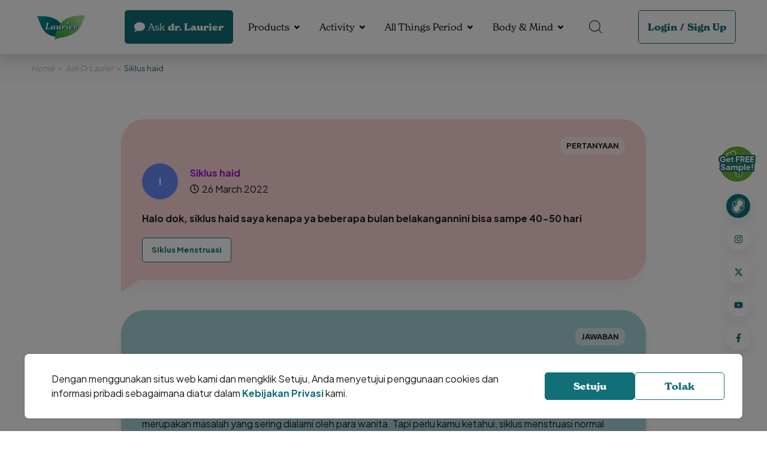

--- FILE ---
content_type: text/html; charset=UTF-8
request_url: https://menstruasi.com/ask-drlaurier/siklus-haid-1/
body_size: 11090
content:
<!DOCTYPE HTML>
<html>
    <head>

            

<!-- Google Tag Manager -->
<script type="b6efa5e0d8c367cde3ad24d8-text/javascript">(function(w,d,s,l,i){w[l]=w[l]||[];w[l].push({'gtm.start':
new Date().getTime(),event:'gtm.js'});var f=d.getElementsByTagName(s)[0],
j=d.createElement(s),dl=l!='dataLayer'?'&l='+l:'';j.async=true;j.src=
'https://www.googletagmanager.com/gtm.js?id='+i+dl;f.parentNode.insertBefore(j,f);
})(window,document,'script','dataLayer','GTM-PZS4432');</script>
<!-- End Google Tag Manager -->

        
                    <title>Menstruasi.com by Laurier</title>

<meta http-equiv="X-UA-Compatible" content="IE=edge">
<meta name="viewport" content="width=device-width, initial-scale=1">
<meta name="description" content="Menstruasi.com by Laurier">
<meta name="keywords" content="Menstruasi.com by Laurier">
<link rel="icon" sizes="48x48" href="https://menstruasi.com/bundle/default/assets/images/Logo_Laurier_PNG-1_1.png">
<meta name="theme-color" content="#F2634A">

<link rel="canonical" href="https://menstruasi.com/ask-drlaurier/siklus-haid-1" />


<!-- OPEN GRAPH -->
<meta property="og:url" content="https://menstruasi.com/ask-drlaurier/siklus-haid-1">
<meta property="og:title" content="Menstruasi.com by Laurier">
<meta property="og:description" content="Menstruasi.com by Laurier">
<meta property="og:site_name" content="Menstruasi.com">



    
                
                    
            

<link rel="stylesheet" href="https://use.typekit.net/fvj5tci.css">
<link rel="preconnect" href="https://fonts.googleapis.com">
<link rel="preconnect" href="https://fonts.gstatic.com" crossorigin>
<link href="https://fonts.googleapis.com/css2?family=Bebas+Neue&family=Plus+Jakarta+Sans:wght@400;700&display=swap" rel="stylesheet"> 


<link href="https://fonts.googleapis.com/css2?family=Bebas+Neue&display=swap" rel="stylesheet">




<link rel="stylesheet" href="https://menstruasi.com/bundle/default/assets/css/vendor.min.css?cache=2510" />


<link rel="stylesheet" href="https://menstruasi.com/public/bootstrap/bootstrap.css?cache=2510">
<link rel="stylesheet" href="https://menstruasi.com/bundle/default/assets/css/tailwind.css?cache=2510" />
<link rel="stylesheet" href="https://menstruasi.com/bundle/default/assets/css/app.css?cache=2510" />

<link rel="stylesheet" href="https://menstruasi.com/bundle/default/assets/css/app_fix.css?cache=2510" />
            
    <style type="text/css">
    .circlex {
        background: #007bff;
        border-radius: 200px;
        color: white;
        height: 50px;
        font-weight: bold;
        width: 50px;
        display: table;
        margin: 5px auto;
    }

    .circlex p {
        vertical-align: middle;
        display: table-cell;
        text-align: center;
    }

    .item.item-ask .box-ask.answer .profile p>span{
        font-size: inherit !important;
        font-family: inherit !important;
    }
    </style>
    
            
               
        
        
    </head>
    <body class="page-3052 -siklus-haid-1 page-template-ask-drlaurier">

                    
        
        <!-- Google Tag Manager (noscript) -->
<!-- Google Tag Manager (noscript) -->
<noscript><iframe src="https://www.googletagmanager.com/ns.html?id=GTM-PZS4432"
height="0" width="0" style="display:none;visibility:hidden"></iframe></noscript>
<!-- End Google Tag Manager (noscript) -->

        <!-- End Google Tag Manager (noscript) -->

            
         
        
        <div id="app">

            

<div class="la-menu la-fixed la-top-0 la-left-0 la-right-0 la-h-18">
    <div class="container la-flex la-items-center la-h-full">
        <div class="la-menu__burger" data-hamburger>
            <div class="la-cursor-pointer">
                <span></span>
                <span></span>
                <span></span>
            </div>
        </div>
        <a href="https://menstruasi.com/" class="la-menu__brand la-inline-block">
            <img src="https://menstruasi.com/bundle/default/assets/images/Logo_Laurier_PNG-1_1.png" alt='Laurier V Care Expert'>
        </a>
        <div class="la-flex la-items-center la-ml-auto">
            <div class="md:la-mr-3">
                <a href="https://menstruasi.com/ask-drlaurier/" class="button button-green">
                    <div class="icon la-mr-1">
                        <svg xmlns="http://www.w3.org/2000/svg" viewBox="0 0 512 512"><!-- Font Awesome Pro 5.15.4 by @fontawesome - https://fontawesome.com License - https://fontawesome.com/license (Commercial License) --><path d="M256 32C114.6 32 0 125.1 0 240c0 49.6 21.4 95 57 130.7C44.5 421.1 2.7 466 2.2 466.5c-2.2 2.3-2.8 5.7-1.5 8.7S4.8 480 8 480c66.3 0 116-31.8 140.6-51.4 32.7 12.3 69 19.4 107.4 19.4 141.4 0 256-93.1 256-208S397.4 32 256 32z"/></svg>
                    </div>
                    <div class="la-inline-block la-mr-1 la-font-normal">Ask</div> dr. Laurier
                </a>
            </div>
            <div class="la-menu__list la-flex la-items-center la-mx-2">

                                            
                
                
                
    <div class="dropdown">
        

        
                                                
            <a href="javascript:void(0)" class="dropdown-link" data-toggle="dropdown" aria-expanded="false">Products</a>

            <div class="dropdown-menu">
                <div class="container la-max-w-[920px]">
                    <div class="row">
                                                <div class="image">
                            <img 
                                src="https://menstruasi.com/cdn-cgi/image/width=220,height=225,quality=95/https://menstruasi.com/media/image/originals/post/2022/06/30/mask_group_14.png" 
                                alt='Products'>
                        </div>
                                                <div class="list">
                            <div class="row row-cols-1">
                                                            
        
    
        <div>
            <a href="/products">Catalogue</a>
                    </div>

    
                                                            
        
    
        <div>
            <a href="/product-sampling">Product Sampling</a>
                    </div>

    
                                                        </div>
                        </div>
                    </div>
                </div>
            </div>

            </div>

                                            
                
                
                
    <div class="dropdown">
        

        
                                                
            <a href="javascript:void(0)" class="dropdown-link" data-toggle="dropdown" aria-expanded="false">Activity</a>

            <div class="dropdown-menu">
                <div class="container la-max-w-[920px]">
                    <div class="row">
                                                <div class="image">
                            <img 
                                src="https://menstruasi.com/cdn-cgi/image/width=220,height=225,quality=95/https://menstruasi.com/media/image/originals/post/2023/03/10/activity-v2-1.png" 
                                alt='Activity'>
                        </div>
                                                <div class="list">
                            <div class="row row-cols-1">
                                                            
        
    
        <div>
            <a href="/activity">All Activity</a>
                    </div>

    
                                                            
        
    
        <div>
            <a href="/laurier-relax-night-activation">Relax Pass</a>
                    </div>

    
                                                            
        
    
        <div>
            <a href="/laurier-relax-night-surat-izin-menstruasi-challenge">Find Surat Izin Menstruasi Challenge</a>
                    </div>

    
                                                            
        
    
        <div>
            <a href="/activity/waktunyarelax-period-core-photo-challenge-laurier-x-yogya">#WaktunyaRelax Period Core Photo Challenge Laurier x Yogya</a>
                    </div>

    
                                                            
        
    
        <div>
            <a href="/activity/matcha-bowl-painting-workshop">Matcha Bowl Painting Workshop</a>
                    </div>

    
                                                        </div>
                        </div>
                    </div>
                </div>
            </div>

            </div>

                                            
                
                
                
    <div class="dropdown">
        

        
                                                
            <a href="javascript:void(0)" class="dropdown-link" data-toggle="dropdown" aria-expanded="false">All Things Period</a>

            <div class="dropdown-menu">
                <div class="container la-max-w-[920px]">
                    <div class="row">
                                                <div class="image">
                            <img 
                                src="https://menstruasi.com/cdn-cgi/image/width=220,height=225,quality=95/https://menstruasi.com/media/image/originals/post/2022/06/30/menu_period.png" 
                                alt='All Things Period'>
                        </div>
                                                <div class="list">
                            <div class="row row-cols-1">
                                                            
        
    
        <div>
            <a href="/period-facts">Period Facts</a>
                    </div>

    
                                                            
        
    
        <div>
            <a href="/first-timer">First Timer</a>
                    </div>

    
                                                            
        
    
        <div>
            <a href="/adulthood">Adulthood</a>
                    </div>

    
                                                            
        
    
        <div>
            <a href="/motherhood">Motherhood</a>
                    </div>

    
                                                        </div>
                        </div>
                    </div>
                </div>
            </div>

            </div>

                                            
                
                
                
    <div class="dropdown">
        

        
                                                
            <a href="javascript:void(0)" class="dropdown-link" data-toggle="dropdown" aria-expanded="false">Body &amp; Mind</a>

            <div class="dropdown-menu">
                <div class="container la-max-w-[920px]">
                    <div class="row">
                                                <div class="image">
                            <img 
                                src="https://menstruasi.com/cdn-cgi/image/width=220,height=225,quality=95/https://menstruasi.com/media/image/originals/post/2022/06/30/menu_period.png" 
                                alt='Body &amp; Mind'>
                        </div>
                                                <div class="list">
                            <div class="row row-cols-1">
                                                            
        
    
        <div>
            <a href="/healthy-body">Healthy Body</a>
                    </div>

    
                                                            
        
    
        <div>
            <a href="/healthy-mind">Healthy Mind</a>
                    </div>

    
                                                        </div>
                        </div>
                    </div>
                </div>
            </div>

            </div>

                
            </div>
            <div class="la-menu__search la-mr-9">
                <div class="dropdown">
                    <a href="javascript:void(0)" class="dropdown-link" data-toggle="dropdown" aria-expanded="false">
                        <svg xmlns="http://www.w3.org/2000/svg" width="21.774" height="21.774" viewBox="0 0 21.774 21.774">
                            <g id="search" transform="translate(0.5 0.5)">
                              <path id="Path_1012" data-name="Path 1012" d="M19.879,11.064A8.814,8.814,0,1,1,11.064,2.25a8.814,8.814,0,0,1,8.814,8.814Z" transform="translate(-2.25 -2.25)" fill="none" stroke="#000" stroke-linecap="round" stroke-linejoin="round" stroke-width="1"/>
                              <path id="Path_1013" data-name="Path 1013" d="M25.875,25.875l5.142,5.142" transform="translate(-10.45 -10.45)" fill="none" stroke="#000" stroke-linecap="round" stroke-linejoin="round" stroke-width="1"/>
                            </g>
                        </svg>                        
                    </a>
                    <div class="dropdown-menu">
                        <form action="https://menstruasi.com/search/" method="GET">
                            <div class="la-search__input la-rounded-rg la-shadow-sm la-overflow-hidden">
                                <input class="field field--ghost" type="text" name="search_text" id="ask_question" placeholder="Cari artikel disini...">
                                <button type="submit" name="" id="" class="button button-white la-shadow-sm">
                                    <div class="icon">
                                        <svg xmlns="http://www.w3.org/2000/svg" viewBox="0 0 512 512"><!-- Font Awesome Pro 5.15.4 by @fontawesome - https://fontawesome.com License - https://fontawesome.com/license (Commercial License) --><path d="M505 442.7L405.3 343c-4.5-4.5-10.6-7-17-7H372c27.6-35.3 44-79.7 44-128C416 93.1 322.9 0 208 0S0 93.1 0 208s93.1 208 208 208c48.3 0 92.7-16.4 128-44v16.3c0 6.4 2.5 12.5 7 17l99.7 99.7c9.4 9.4 24.6 9.4 33.9 0l28.3-28.3c9.4-9.4 9.4-24.6.1-34zM208 336c-70.7 0-128-57.2-128-128 0-70.7 57.2-128 128-128 70.7 0 128 57.2 128 128 0 70.7-57.2 128-128 128z"/></svg>
                                    </div>
                                </button>
                            </div>
                        </form>
                    </div>
                </div>
            </div>
            
            <div class="la-menu__login">
                <div class="button button-outline-green">
                                        <a href="https://menstruasi.com/login/">Login</a>
                    <span>/</span>
                    <a href="https://menstruasi.com/sign-up/">Sign Up</a>
                                    </div>
            </div>
                    </div>
    </div>
</div>
            
    <div class="main la-mt-18 page-ask-dr-laurier-detail entry-ask-dr-laurier-detail">

        <div class="la-breadcrumb la-bg-grayLight la-italic la-text-sm">
            <div class="container">
                <div class="la-breadcrumb__dialog la-py-4">
                    <div class="list la-text-gray la-flex la-items-center">
                        <div>
                            <a href="https://menstruasi.com/">Home</a>
                        </div>
                        <div>
                            <a href="https://menstruasi.com/ask-drlaurier/">Ask Dr Laurier</a>
                        </div>
                        <div>
                            <p>Siklus haid</p>
                        </div>
                    </div>
                </div>
            </div>
        </div>

        <div class="la-section la-section--ask__detail la-py-12">
            <div class="container">
                <div class="content">
                    <div class="body">
                        <div class="item item-ask">
                            <div class="box-ask question">
                                <div class="content">
                                    <div class="tag">
                                        <span>PERTANYAAN</span>
                                    </div>
                                    <div class="profile">
                                        <div class="profile-media">
                                            <div class="image la-overflow-hidden">
                                                                                                <span>
                                                    I
                                                </span>
                                            </div>
                                            <div class="content la-flex-1">
                                                <h6 class="la-font-body">Siklus haid</h6>
                                                <div class="date la-flex la-items-center">
                                                    <div class="icon la-mr-1">
                                                        <svg xmlns="http://www.w3.org/2000/svg" viewBox="0 0 512 512"><!-- Font Awesome Pro 5.15.4 by @fontawesome - https://fontawesome.com License - https://fontawesome.com/license (Commercial License) --><path d="M256 8C119 8 8 119 8 256s111 248 248 248 248-111 248-248S393 8 256 8zm0 448c-110.5 0-200-89.5-200-200S145.5 56 256 56s200 89.5 200 200-89.5 200-200 200zm61.8-104.4l-84.9-61.7c-3.1-2.3-4.9-5.9-4.9-9.7V116c0-6.6 5.4-12 12-12h32c6.6 0 12 5.4 12 12v141.7l66.8 48.6c5.4 3.9 6.5 11.4 2.6 16.8L334.6 349c-3.9 5.3-11.4 6.5-16.8 2.6z"></path></svg>
                                                    </div>
                                                    26 March 2022
                                                </div>
                                            </div>
                                        </div>
                                                                                <p>Halo dok, siklus haid saya kenapa ya beberapa bulan belakangannini bisa sampe 40-50 hari</p>
                                        <a href="https://menstruasi.com/ask-dr-laurier-category/siklus-menstruasi" class="button button-sm button-white">Siklus Menstruasi</a>
                                    </div>
                                </div>
                                <span class="triangle"></span>
                            </div>

                            <!-- BOX COMPONENT -->
                            <div class="box-ask answer">
                                <div class="content">
                                    <div class="tag">
                                        <span>Jawaban</span>
                                    </div>
                                    <div class="profile">
                                        <div class="profile-media">
                                            <div class="image la-overflow-hidden">
                                                <img src="https://menstruasi.com/bundle/default/assets/images/AvatarDrlaurier.png" alt="logo image">
                                            </div>
                                            <div class="content la-flex-1">
                                                <h6 class="la-font-body">dr. Laurier</h6>
                                                <div class="date la-flex la-items-center">
                                                    <div class="icon la-mr-1">
                                                        <svg xmlns="http://www.w3.org/2000/svg" viewBox="0 0 512 512"><!-- Font Awesome Pro 5.15.4 by @fontawesome - https://fontawesome.com License - https://fontawesome.com/license (Commercial License) --><path d="M256 8C119 8 8 119 8 256s111 248 248 248 248-111 248-248S393 8 256 8zm0 448c-110.5 0-200-89.5-200-200S145.5 56 256 56s200 89.5 200 200-89.5 200-200 200zm61.8-104.4l-84.9-61.7c-3.1-2.3-4.9-5.9-4.9-9.7V116c0-6.6 5.4-12 12-12h32c6.6 0 12 5.4 12 12v141.7l66.8 48.6c5.4 3.9 6.5 11.4 2.6 16.8L334.6 349c-3.9 5.3-11.4 6.5-16.8 2.6z"></path></svg>
                                                    </div>
                                                    29 March 2022
                                                </div>
                                            </div>
                                        </div>

                                        <p>Hai, terima kasih sudah mau bertanya dengan dr. Laurier.

Telat menstruasi atau siklus menstruasi tidak teratur merupakan masalah yang sering dialami oleh para wanita. Tapi perlu kamu ketahui, siklus menstruasi normal berada di rentang 21-35 hari terhitung dari hari pertama menstruasi terakhir hingga hari pertama menstruasi selanjutnya. Jika dilihat dari kasus yang kamu alami, kemungkinan ketidakteraturan menstruasi kamu disebabkan oleh ketidaksimbangan hormon dalam tubuh. Namun, apabila siklus menstruasi ini terjadi secara terus-menerus, maka kemungkinan terjadi gangguan hormon, struktur pada rahim atau gangguan fungsi pada ovarium.

Kamu perlu melakukan pemeriksaan lebih lanjut jika berencana memiliki keturunan. Namun, selama belum menikah, kamu bisa mengubah pola hidup dengan berolahraga teratur, kurangi stres, hindari diet yang terlalu ekstrim, jaga berat badan normal, dan kurangi mengonsumsi junk food. 

Semoga bermanfaat. Apabila ada pertanyaan yang ingin ditanyakan lagi seputar menstruasi dan kesehatan alat reproduksi lainnya, jangan sungkan untuk bertanya dr. Laurier ya. Kamu juga dapat melihat informasi seputar menstruasi dan kewanitaan lainnya di menstruasi.com.

Salam, 
dr. Laurier</p>

                                    </div>
                                </div>
                                <span class="triangle"></span>
                            </div>
                        </div>
                        <div class="shareit la-flex la-items-center">
                            <div>
                                <p class="la-mb-0 la-font-title">Share now :</p>
                            </div>
                            <div>
                                <a href="javascript:void(0)" rel="noreferrer" class="la-flex la-items-center la-justify-center la-rounded-full" data-sharer="facebook" data-hashtag="laurier,menstruasi" data-url="https://menstruasi.com/ask-drlaurier/siklus-haid-1" data-title="Siklus haid">
                                    <svg xmlns="http://www.w3.org/2000/svg" viewBox="0 0 320 512"><!-- Font Awesome Pro 5.15.4 by @fontawesome - https://fontawesome.com License - https://fontawesome.com/license (Commercial License) --><path d="M279.14 288l14.22-92.66h-88.91v-60.13c0-25.35 12.42-50.06 52.24-50.06h40.42V6.26S260.43 0 225.36 0c-73.22 0-121.08 44.38-121.08 124.72v70.62H22.89V288h81.39v224h100.17V288z"/></svg>
                                </a>
                            </div>
                            <div>
                                <a href="javascript:void(0)" rel="noreferrer" class="la-flex la-items-center la-justify-center la-rounded-full" data-sharer="twitter" data-title="Siklus haid" data-hashtags="laurier,menstruasi" data-url="https://menstruasi.com/ask-drlaurier/siklus-haid-1">
                                    <svg xmlns="http://www.w3.org/2000/svg" viewBox="0 0 512 512"><!-- Font Awesome Pro 5.15.4 by @fontawesome - https://fontawesome.com License - https://fontawesome.com/license (Commercial License) --><path d="M459.37 151.716c.325 4.548.325 9.097.325 13.645 0 138.72-105.583 298.558-298.558 298.558-59.452 0-114.68-17.219-161.137-47.106 8.447.974 16.568 1.299 25.34 1.299 49.055 0 94.213-16.568 130.274-44.832-46.132-.975-84.792-31.188-98.112-72.772 6.498.974 12.995 1.624 19.818 1.624 9.421 0 18.843-1.3 27.614-3.573-48.081-9.747-84.143-51.98-84.143-102.985v-1.299c13.969 7.797 30.214 12.67 47.431 13.319-28.264-18.843-46.781-51.005-46.781-87.391 0-19.492 5.197-37.36 14.294-52.954 51.655 63.675 129.3 105.258 216.365 109.807-1.624-7.797-2.599-15.918-2.599-24.04 0-57.828 46.782-104.934 104.934-104.934 30.213 0 57.502 12.67 76.67 33.137 23.715-4.548 46.456-13.32 66.599-25.34-7.798 24.366-24.366 44.833-46.132 57.827 21.117-2.273 41.584-8.122 60.426-16.243-14.292 20.791-32.161 39.308-52.628 54.253z"/></svg>
                                </a>
                            </div>
                            <div>
                                <a href="javascript:void(0)" rel="noreferrer" class="la-flex la-items-center la-justify-center la-rounded-full" data-sharer="email" data-title="Siklus haid" data-url="https://menstruasi.com/ask-drlaurier/siklus-haid-1" data-subject="Laurier Menstruasi - Siklus haid" data-to="">
                                    <svg xmlns="http://www.w3.org/2000/svg" viewBox="0 0 512 512"><!-- Font Awesome Pro 5.15.4 by @fontawesome - https://fontawesome.com License - https://fontawesome.com/license (Commercial License) --><path d="M502.3 190.8c3.9-3.1 9.7-.2 9.7 4.7V400c0 26.5-21.5 48-48 48H48c-26.5 0-48-21.5-48-48V195.6c0-5 5.7-7.8 9.7-4.7 22.4 17.4 52.1 39.5 154.1 113.6 21.1 15.4 56.7 47.8 92.2 47.6 35.7.3 72-32.8 92.3-47.6 102-74.1 131.6-96.3 154-113.7zM256 320c23.2.4 56.6-29.2 73.4-41.4 132.7-96.3 142.8-104.7 173.4-128.7 5.8-4.5 9.2-11.5 9.2-18.9v-19c0-26.5-21.5-48-48-48H48C21.5 64 0 85.5 0 112v19c0 7.4 3.4 14.3 9.2 18.9 30.6 23.9 40.7 32.4 173.4 128.7 16.8 12.2 50.2 41.8 73.4 41.4z"/></svg>
                                </a>
                            </div>
                            <div>
                                <a href="javascript:void(0)" target="_blank" rel="noreferrer" class="la-flex la-items-center la-justify-center la-rounded-full" data-sharer="whatsapp" data-title="Siklus haid" data-url="https://menstruasi.com/ask-drlaurier/siklus-haid-1">
                                    <svg xmlns="http://www.w3.org/2000/svg" viewBox="0 0 448 512"><!-- Font Awesome Pro 5.15.4 by @fontawesome - https://fontawesome.com License - https://fontawesome.com/license (Commercial License) --><path d="M380.9 97.1C339 55.1 283.2 32 223.9 32c-122.4 0-222 99.6-222 222 0 39.1 10.2 77.3 29.6 111L0 480l117.7-30.9c32.4 17.7 68.9 27 106.1 27h.1c122.3 0 224.1-99.6 224.1-222 0-59.3-25.2-115-67.1-157zm-157 341.6c-33.2 0-65.7-8.9-94-25.7l-6.7-4-69.8 18.3L72 359.2l-4.4-7c-18.5-29.4-28.2-63.3-28.2-98.2 0-101.7 82.8-184.5 184.6-184.5 49.3 0 95.6 19.2 130.4 54.1 34.8 34.9 56.2 81.2 56.1 130.5 0 101.8-84.9 184.6-186.6 184.6zm101.2-138.2c-5.5-2.8-32.8-16.2-37.9-18-5.1-1.9-8.8-2.8-12.5 2.8-3.7 5.6-14.3 18-17.6 21.8-3.2 3.7-6.5 4.2-12 1.4-32.6-16.3-54-29.1-75.5-66-5.7-9.8 5.7-9.1 16.3-30.3 1.8-3.7.9-6.9-.5-9.7-1.4-2.8-12.5-30.1-17.1-41.2-4.5-10.8-9.1-9.3-12.5-9.5-3.2-.2-6.9-.2-10.6-.2-3.7 0-9.7 1.4-14.8 6.9-5.1 5.6-19.4 19-19.4 46.3 0 27.3 19.9 53.7 22.6 57.4 2.8 3.7 39.1 59.7 94.8 83.8 35.2 15.2 49 16.5 66.6 13.9 10.7-1.6 32.8-13.4 37.4-26.4 4.6-13 4.6-24.1 3.2-26.4-1.3-2.5-5-3.9-10.5-6.6z"/></svg>
                                </a>
                            </div>
                            <div style="position:relative;">
                                <a href="javascript:void(0)" rel="noreferrer" class="la-flex la-items-center la-justify-center la-rounded-full" id="copy_to_clipboard">
                                    <svg xmlns="http://www.w3.org/2000/svg" viewBox="0 0 512 512"><!-- Font Awesome Pro 5.15.4 by @fontawesome - https://fontawesome.com License - https://fontawesome.com/license (Commercial License) --><path d="M326.612 185.391c59.747 59.809 58.927 155.698.36 214.59-.11.12-.24.25-.36.37l-67.2 67.2c-59.27 59.27-155.699 59.262-214.96 0-59.27-59.26-59.27-155.7 0-214.96l37.106-37.106c9.84-9.84 26.786-3.3 27.294 10.606.648 17.722 3.826 35.527 9.69 52.721 1.986 5.822.567 12.262-3.783 16.612l-13.087 13.087c-28.026 28.026-28.905 73.66-1.155 101.96 28.024 28.579 74.086 28.749 102.325.51l67.2-67.19c28.191-28.191 28.073-73.757 0-101.83-3.701-3.694-7.429-6.564-10.341-8.569a16.037 16.037 0 0 1-6.947-12.606c-.396-10.567 3.348-21.456 11.698-29.806l21.054-21.055c5.521-5.521 14.182-6.199 20.584-1.731a152.482 152.482 0 0 1 20.522 17.197zM467.547 44.449c-59.261-59.262-155.69-59.27-214.96 0l-67.2 67.2c-.12.12-.25.25-.36.37-58.566 58.892-59.387 154.781.36 214.59a152.454 152.454 0 0 0 20.521 17.196c6.402 4.468 15.064 3.789 20.584-1.731l21.054-21.055c8.35-8.35 12.094-19.239 11.698-29.806a16.037 16.037 0 0 0-6.947-12.606c-2.912-2.005-6.64-4.875-10.341-8.569-28.073-28.073-28.191-73.639 0-101.83l67.2-67.19c28.239-28.239 74.3-28.069 102.325.51 27.75 28.3 26.872 73.934-1.155 101.96l-13.087 13.087c-4.35 4.35-5.769 10.79-3.783 16.612 5.864 17.194 9.042 34.999 9.69 52.721.509 13.906 17.454 20.446 27.294 10.606l37.106-37.106c59.271-59.259 59.271-155.699.001-214.959z"/></svg>
                                </a>
                            </div>
                        </div>
                    </div>
                </div>
            </div>
        </div>

        <div class="la-section la-section--ask__detailPopular la-py-12">
            <div class="container">
                <div class="content">
                    <div class="title la-mb-8 la-text-center">
                        <h3 class="la-font-normal">Pertanyaan terkait lainnya</h3>
                    </div>
                    <div class="body">
                        <div class="item item-ask">
                            <div class="la-grid la-grid-cols-2 sm:la-grid-cols-1 md:la-grid-cols-1 la-gap-6">

                            
                                                                
                                <div class="media-ask la-flex">
                                    <div class="image la-overflow-hidden">
                                                                                <span>
                                            Y
                                        </span>
                                    </div>
                                    <div class="content">
                                        <h6>Siklus menstruasi</h6>
                                        
                                                                                <p>
                                            Kenapa ya kok haid saya ga nentu. . Kdang cuma 5 hari kadang sampe seminggu... Sering banget kram perut trs kalo hari ke 5/6 kecoklatan nya masih bany<span class="ask_dots">...</span>
                                        </p>
                                        
                                        <div class="tag la-flex">
                                            <span>
                                                <a href="https://menstruasi.com/ask-dr-laurier-category/siklus-menstruasi">Siklus Menstruasi</a>
                                            </span>
                                            <span>
                                                <div class="icon la-mr-1">
                                                    <svg xmlns="http://www.w3.org/2000/svg" viewBox="0 0 512 512"><!-- Font Awesome Pro 5.15.4 by @fontawesome - https://fontawesome.com License - https://fontawesome.com/license (Commercial License) --><path d="M256 8C119 8 8 119 8 256s111 248 248 248 248-111 248-248S393 8 256 8zm0 448c-110.5 0-200-89.5-200-200S145.5 56 256 56s200 89.5 200 200-89.5 200-200 200zm61.8-104.4l-84.9-61.7c-3.1-2.3-4.9-5.9-4.9-9.7V116c0-6.6 5.4-12 12-12h32c6.6 0 12 5.4 12 12v141.7l66.8 48.6c5.4 3.9 6.5 11.4 2.6 16.8L334.6 349c-3.9 5.3-11.4 6.5-16.8 2.6z"/></svg>
                                                </div>
                                                07 October 2025
                                            </span>
                                        </div>
                                        <a href="https://menstruasi.com/ask-drlaurier/siklus-menstruasi-tidak-menentu" class="router">
                                            Lihat Jawaban
                                            <span class="icon la-ml-1">
                                                <svg xmlns="http://www.w3.org/2000/svg" viewBox="0 0 320 512"><!-- Font Awesome Pro 5.15.4 by @fontawesome - https://fontawesome.com License - https://fontawesome.com/license (Commercial License) --><path d="M285.476 272.971L91.132 467.314c-9.373 9.373-24.569 9.373-33.941 0l-22.667-22.667c-9.357-9.357-9.375-24.522-.04-33.901L188.505 256 34.484 101.255c-9.335-9.379-9.317-24.544.04-33.901l22.667-22.667c9.373-9.373 24.569-9.373 33.941 0L285.475 239.03c9.373 9.372 9.373 24.568.001 33.941z"/></svg>
                                            </span>
                                        </a>
                                    </div>
                                </div>

                            
                                                                
                                <div class="media-ask la-flex">
                                    <div class="image la-overflow-hidden">
                                                                                <span>
                                            F
                                        </span>
                                    </div>
                                    <div class="content">
                                        <h6>Siklus haid</h6>
                                        
                                                                                    <p>Siklus haid saya berantakan dok, kadang 30-31 35 bahkan pernah sampai 40 hari ke haid selanjutnya kenapa ya dok ?</p>
                                        
                                        <div class="tag la-flex">
                                            <span>
                                                <a href="https://menstruasi.com/ask-dr-laurier-category/siklus-menstruasi">Siklus Menstruasi</a>
                                            </span>
                                            <span>
                                                <div class="icon la-mr-1">
                                                    <svg xmlns="http://www.w3.org/2000/svg" viewBox="0 0 512 512"><!-- Font Awesome Pro 5.15.4 by @fontawesome - https://fontawesome.com License - https://fontawesome.com/license (Commercial License) --><path d="M256 8C119 8 8 119 8 256s111 248 248 248 248-111 248-248S393 8 256 8zm0 448c-110.5 0-200-89.5-200-200S145.5 56 256 56s200 89.5 200 200-89.5 200-200 200zm61.8-104.4l-84.9-61.7c-3.1-2.3-4.9-5.9-4.9-9.7V116c0-6.6 5.4-12 12-12h32c6.6 0 12 5.4 12 12v141.7l66.8 48.6c5.4 3.9 6.5 11.4 2.6 16.8L334.6 349c-3.9 5.3-11.4 6.5-16.8 2.6z"/></svg>
                                                </div>
                                                07 October 2025
                                            </span>
                                        </div>
                                        <a href="https://menstruasi.com/ask-drlaurier/siklus-menstruasi-berantakan" class="router">
                                            Lihat Jawaban
                                            <span class="icon la-ml-1">
                                                <svg xmlns="http://www.w3.org/2000/svg" viewBox="0 0 320 512"><!-- Font Awesome Pro 5.15.4 by @fontawesome - https://fontawesome.com License - https://fontawesome.com/license (Commercial License) --><path d="M285.476 272.971L91.132 467.314c-9.373 9.373-24.569 9.373-33.941 0l-22.667-22.667c-9.357-9.357-9.375-24.522-.04-33.901L188.505 256 34.484 101.255c-9.335-9.379-9.317-24.544.04-33.901l22.667-22.667c9.373-9.373 24.569-9.373 33.941 0L285.475 239.03c9.373 9.372 9.373 24.568.001 33.941z"/></svg>
                                            </span>
                                        </a>
                                    </div>
                                </div>

                            
                                                                
                                <div class="media-ask la-flex">
                                    <div class="image la-overflow-hidden">
                                                                                <span>
                                            J
                                        </span>
                                    </div>
                                    <div class="content">
                                        <h6>Siklus menstruasi bervariasi</h6>
                                        
                                                                                <p>
                                            Dear dr. Laurier, saya usia 30+ dan siklus menstruasi saya bervariasi, 4 bulan terakhir ini 30, 28, 31 dan terakhir 34. Apakah itu normal? Saya tidak <span class="ask_dots">...</span>
                                        </p>
                                        
                                        <div class="tag la-flex">
                                            <span>
                                                <a href="https://menstruasi.com/ask-dr-laurier-category/siklus-menstruasi">Siklus Menstruasi</a>
                                            </span>
                                            <span>
                                                <div class="icon la-mr-1">
                                                    <svg xmlns="http://www.w3.org/2000/svg" viewBox="0 0 512 512"><!-- Font Awesome Pro 5.15.4 by @fontawesome - https://fontawesome.com License - https://fontawesome.com/license (Commercial License) --><path d="M256 8C119 8 8 119 8 256s111 248 248 248 248-111 248-248S393 8 256 8zm0 448c-110.5 0-200-89.5-200-200S145.5 56 256 56s200 89.5 200 200-89.5 200-200 200zm61.8-104.4l-84.9-61.7c-3.1-2.3-4.9-5.9-4.9-9.7V116c0-6.6 5.4-12 12-12h32c6.6 0 12 5.4 12 12v141.7l66.8 48.6c5.4 3.9 6.5 11.4 2.6 16.8L334.6 349c-3.9 5.3-11.4 6.5-16.8 2.6z"/></svg>
                                                </div>
                                                21 September 2025
                                            </span>
                                        </div>
                                        <a href="https://menstruasi.com/ask-drlaurier/siklus-menstruasi-panjang-normal-tidak" class="router">
                                            Lihat Jawaban
                                            <span class="icon la-ml-1">
                                                <svg xmlns="http://www.w3.org/2000/svg" viewBox="0 0 320 512"><!-- Font Awesome Pro 5.15.4 by @fontawesome - https://fontawesome.com License - https://fontawesome.com/license (Commercial License) --><path d="M285.476 272.971L91.132 467.314c-9.373 9.373-24.569 9.373-33.941 0l-22.667-22.667c-9.357-9.357-9.375-24.522-.04-33.901L188.505 256 34.484 101.255c-9.335-9.379-9.317-24.544.04-33.901l22.667-22.667c9.373-9.373 24.569-9.373 33.941 0L285.475 239.03c9.373 9.372 9.373 24.568.001 33.941z"/></svg>
                                            </span>
                                        </a>
                                    </div>
                                </div>

                            
                                                                
                                <div class="media-ask la-flex">
                                    <div class="image la-overflow-hidden">
                                                                                <span>
                                            S
                                        </span>
                                    </div>
                                    <div class="content">
                                        <h6>siklus mentruasi </h6>
                                        
                                                                                    <p>bagaimana siklus mentruasi saya?</p>
                                        
                                        <div class="tag la-flex">
                                            <span>
                                                <a href="https://menstruasi.com/ask-dr-laurier-category/siklus-menstruasi">Siklus Menstruasi</a>
                                            </span>
                                            <span>
                                                <div class="icon la-mr-1">
                                                    <svg xmlns="http://www.w3.org/2000/svg" viewBox="0 0 512 512"><!-- Font Awesome Pro 5.15.4 by @fontawesome - https://fontawesome.com License - https://fontawesome.com/license (Commercial License) --><path d="M256 8C119 8 8 119 8 256s111 248 248 248 248-111 248-248S393 8 256 8zm0 448c-110.5 0-200-89.5-200-200S145.5 56 256 56s200 89.5 200 200-89.5 200-200 200zm61.8-104.4l-84.9-61.7c-3.1-2.3-4.9-5.9-4.9-9.7V116c0-6.6 5.4-12 12-12h32c6.6 0 12 5.4 12 12v141.7l66.8 48.6c5.4 3.9 6.5 11.4 2.6 16.8L334.6 349c-3.9 5.3-11.4 6.5-16.8 2.6z"/></svg>
                                                </div>
                                                16 June 2025
                                            </span>
                                        </div>
                                        <a href="https://menstruasi.com/ask-drlaurier/siklus-menstruasi-gimana" class="router">
                                            Lihat Jawaban
                                            <span class="icon la-ml-1">
                                                <svg xmlns="http://www.w3.org/2000/svg" viewBox="0 0 320 512"><!-- Font Awesome Pro 5.15.4 by @fontawesome - https://fontawesome.com License - https://fontawesome.com/license (Commercial License) --><path d="M285.476 272.971L91.132 467.314c-9.373 9.373-24.569 9.373-33.941 0l-22.667-22.667c-9.357-9.357-9.375-24.522-.04-33.901L188.505 256 34.484 101.255c-9.335-9.379-9.317-24.544.04-33.901l22.667-22.667c9.373-9.373 24.569-9.373 33.941 0L285.475 239.03c9.373 9.372 9.373 24.568.001 33.941z"/></svg>
                                            </span>
                                        </a>
                                    </div>
                                </div>

                                                            
                            </div>
                        </div>
                        <div class="readmore la-mt-8 text-center">
                            <a href="https://menstruasi.com/ask-drlaurier/" class="button button-green">
                                Kembali ke Halaman Sebelumnya
                            </a>
                        </div>
                    </div>
                </div>
            </div>
        </div>





        


    </div>




    

                                        
            


<div class="la-footer la-bg-green la-text-white">
    <div class="container">
        <div class="la-footer__find la-py-8">
            <div class="title la-text-center la-mb-7">
                <h2 class="la-mb-3">Find Us on :</h2>
                <p>Beli produk Laurier di e-commerce favoritmu!</p>
            </div>
            <div>
                <div class="link la-flex la-items-center la-justify-center -la-m-2">
                    <div class="la-p-2">
                        <a href="https://shopee.co.id/shop/36092728/search?shopCollection=6807822" target="_blank">
                        <img 
                            src="https://menstruasi.com/bundle/default/assets/images/Group-118.png" 
                            alt='logo image'
                        >
                        </a>
                    </div>
                    <div class="la-p-2">
                        <a href="https://www.tokopedia.com/kao/etalase/laurier" target="_blank">
                        <img 
                            src="https://menstruasi.com/bundle/default/assets/images/Group-117.png" 
                            alt='logo image'
                        >
                        </a>
                    </div>
                                        <div class="la-p-2">
                        <a href="https://www.blibli.com/merchant/kao-kke-official-store/KAK-25212?brand=Laurier&promoTab=false" target="_blank">
                        <img 
                            src="https://menstruasi.com/bundle/default/assets/images/Group-119-2.png" 
                            alt='logo image'
                        >
                        </a>
                    </div>
                    <div class="la-p-2">
                        <a href="https://www.lazada.co.id/shop/kao-store/custom-1646705448540.htm?wh_weex=true" target="_blank">
                        <img 
                            src="https://menstruasi.com/bundle/default/assets/images/Group-120.png" 
                            alt='logo image'
                        >
                        </a>
                    </div>
                </div>
            </div>
        </div>
        <div class="la-footer__copy">
            <div class="left">
                <p class="la-pr-5">Provided by :</p>
                <img src="https://menstruasi.com/bundle/default/assets/images/Logo_Laurier_PNG-1_1.png" alt='Laurier V Care Expert' >
            </div>
            <div class="right">
                <p class="la-pb-3 lg:la-pb-0 lg:la-pr-4">&copy; PT KAO Indonesia. All Right Reserved.</p>
                <div class="link">
                    <a href="https://menstruasi.com/legal/" class="la-block">Legal</a>
                    <a href="https://menstruasi.com/privacy-policy/" class="la-block">Privacy Policy</a>
                </div>
            </div>
        </div>
    </div>
</div>



<div class="la-hamburger la-bg-white la-fixed la-left-0 la-right-0 la-transition la-ease-in-out la-overflow-x-hidden la-z-40 lg:hidden">
    <div class="container">
        <!-- CONTENT COMPONENT -->
        <div class="la-hamburger__dialog la-py-6">
            <div class="button button-outline-green">
                            <a href="https://menstruasi.com/login/" class="">Login</a>&nbsp;/&nbsp;<a href="https://menstruasi.com/sign-up/" class="">Sign up</a>
                        </div>

            <div class="search">
                <form action="https://menstruasi.com/search/" method="GET">
                    <div class="search__input la-rounded-rg la-shadow-sm la-overflow-hidden">
                        <input class="field field--ghost" type="text" name="search_text" id="ask_question" placeholder="Cari artikel disini...">
                        <button type="submit" name="" id="" class="button button-white la-shadow-sm">
                            <div class="icon">
                                <svg xmlns="http://www.w3.org/2000/svg" viewBox="0 0 512 512"><!-- Font Awesome Pro 5.15.4 by @fontawesome - https://fontawesome.com License - https://fontawesome.com/license (Commercial License) --><path d="M505 442.7L405.3 343c-4.5-4.5-10.6-7-17-7H372c27.6-35.3 44-79.7 44-128C416 93.1 322.9 0 208 0S0 93.1 0 208s93.1 208 208 208c48.3 0 92.7-16.4 128-44v16.3c0 6.4 2.5 12.5 7 17l99.7 99.7c9.4 9.4 24.6 9.4 33.9 0l28.3-28.3c9.4-9.4 9.4-24.6.1-34zM208 336c-70.7 0-128-57.2-128-128 0-70.7 57.2-128 128-128 70.7 0 128 57.2 128 128 0 70.7-57.2 128-128 128z"/></svg>
                            </div>
                        </button>
                    </div>
                </form>
            </div>

            <div class="list" data-widget="tree">

                                            
                
                
                
    <div class="tree-view">

        
                                                
            <a href="javascript:void(0)" class="la-flex la-items-center">Products</a>

            <div class="tree-view__menu">

                            
            
    
        <div>
            <a href="/products">Catalogue</a>
                    </div>

    
                            
            
    
        <div>
            <a href="/product-sampling">Product Sampling</a>
                    </div>

    
                        </div>

            </div>

                                            
                
                
                
    <div class="tree-view">

        
                                                
            <a href="javascript:void(0)" class="la-flex la-items-center">Activity</a>

            <div class="tree-view__menu">

                            
            
    
        <div>
            <a href="/activity">All Activity</a>
                    </div>

    
                            
            
    
        <div>
            <a href="/laurier-relax-night-activation">Relax Pass</a>
                    </div>

    
                            
            
    
        <div>
            <a href="/laurier-relax-night-surat-izin-menstruasi-challenge">Find Surat Izin Menstruasi Challenge</a>
                    </div>

    
                            
            
    
        <div>
            <a href="/activity/waktunyarelax-period-core-photo-challenge-laurier-x-yogya">#WaktunyaRelax Period Core Photo Challenge Laurier x Yogya</a>
                    </div>

    
                            
            
    
        <div>
            <a href="/activity/matcha-bowl-painting-workshop">Matcha Bowl Painting Workshop</a>
                    </div>

    
                        </div>

            </div>

                                            
                
                
                
    <div class="tree-view">

        
                                                
            <a href="javascript:void(0)" class="la-flex la-items-center">All Things Period</a>

            <div class="tree-view__menu">

                            
            
    
        <div>
            <a href="/period-facts">Period Facts</a>
                    </div>

    
                            
            
    
        <div>
            <a href="/first-timer">First Timer</a>
                    </div>

    
                            
            
    
        <div>
            <a href="/adulthood">Adulthood</a>
                    </div>

    
                            
            
    
        <div>
            <a href="/motherhood">Motherhood</a>
                    </div>

    
                        </div>

            </div>

                                            
                
                
                
    <div class="tree-view">

        
                                                
            <a href="javascript:void(0)" class="la-flex la-items-center">Body &amp; Mind</a>

            <div class="tree-view__menu">

                            
            
    
        <div>
            <a href="/healthy-body">Healthy Body</a>
                    </div>

    
                            
            
    
        <div>
            <a href="/healthy-mind">Healthy Mind</a>
                    </div>

    
                        </div>

            </div>

                
            </div>
        </div>
    </div>
</div>

        <!-- FLOAT COMPONENT -->
<div class="la-float la-fixed la-z-30">
    <div class="la-float__dialog la-relative">
        <div class="single">
            <a href="https://menstruasi.com/product-sampling/" class="la-inline-block la-w-16 la-h-16">
                <dotlottie-player src="https://menstruasi.com/bundle/default/assets/images/GetFreeSampleLurier.json" background="transparent" speed="1" style="width: 80px; height: 80px;" loop autoplay></dotlottie-player>
            </a>
        </div>
        <div class="social la-flex">
            <a href="https://menstruasi.com/know-your-best-pads/" rel="noreferrer" class="internal la-flex la-items-center la-justify-center la-rounded-full la-overflow-hidden">
                <img 
                    src="https://menstruasi.com/bundle/default/assets/images/sanitary-napkin.svg" 
                    alt='logo image'>
                <p class="la-mb-0">
                    Know Your<br>Best Pads
                </p>
            </a>
            <a href="https://www.instagram.com/laurierid/" target="_blank" class="la-flex la-items-center la-justify-center la-rounded-full la-overflow-hidden">
                <svg xmlns="http://www.w3.org/2000/svg" viewBox="0 0 448 512"><!-- Font Awesome Pro 5.15.4 by @fontawesome - https://fontawesome.com License - https://fontawesome.com/license (Commercial License) --><path d="M224.1 141c-63.6 0-114.9 51.3-114.9 114.9s51.3 114.9 114.9 114.9S339 319.5 339 255.9 287.7 141 224.1 141zm0 189.6c-41.1 0-74.7-33.5-74.7-74.7s33.5-74.7 74.7-74.7 74.7 33.5 74.7 74.7-33.6 74.7-74.7 74.7zm146.4-194.3c0 14.9-12 26.8-26.8 26.8-14.9 0-26.8-12-26.8-26.8s12-26.8 26.8-26.8 26.8 12 26.8 26.8zm76.1 27.2c-1.7-35.9-9.9-67.7-36.2-93.9-26.2-26.2-58-34.4-93.9-36.2-37-2.1-147.9-2.1-184.9 0-35.8 1.7-67.6 9.9-93.9 36.1s-34.4 58-36.2 93.9c-2.1 37-2.1 147.9 0 184.9 1.7 35.9 9.9 67.7 36.2 93.9s58 34.4 93.9 36.2c37 2.1 147.9 2.1 184.9 0 35.9-1.7 67.7-9.9 93.9-36.2 26.2-26.2 34.4-58 36.2-93.9 2.1-37 2.1-147.8 0-184.8zM398.8 388c-7.8 19.6-22.9 34.7-42.6 42.6-29.5 11.7-99.5 9-132.1 9s-102.7 2.6-132.1-9c-19.6-7.8-34.7-22.9-42.6-42.6-11.7-29.5-9-99.5-9-132.1s-2.6-102.7 9-132.1c7.8-19.6 22.9-34.7 42.6-42.6 29.5-11.7 99.5-9 132.1-9s102.7-2.6 132.1 9c19.6 7.8 34.7 22.9 42.6 42.6 11.7 29.5 9 99.5 9 132.1s2.7 102.7-9 132.1z"/></svg>
            </a>
            <a href="https://twitter.com/Laurier_ID" target="_blank" class="la-flex la-items-center la-justify-center la-rounded-full la-overflow-hidden">
                <svg xmlns="http://www.w3.org/2000/svg" viewBox="0 0 448 512"><!--!Font Awesome Free v7.1.0 by @fontawesome - https://fontawesome.com License - https://fontawesome.com/license/free Copyright 2025 Fonticons, Inc.--><path d="M357.2 48L427.8 48 273.6 224.2 455 464 313 464 201.7 318.6 74.5 464 3.8 464 168.7 275.5-5.2 48 140.4 48 240.9 180.9 357.2 48zM332.4 421.8l39.1 0-252.4-333.8-42 0 255.3 333.8z"/></svg>
            </a>
            <a href="https://www.youtube.com/c/LaurierIndonesia" target="_blank" class="la-flex la-items-center la-justify-center la-rounded-full la-overflow-hidden">
                <svg xmlns="http://www.w3.org/2000/svg" viewBox="0 0 576 512"><!-- Font Awesome Pro 5.15.4 by @fontawesome - https://fontawesome.com License - https://fontawesome.com/license (Commercial License) --><path d="M549.655 124.083c-6.281-23.65-24.787-42.276-48.284-48.597C458.781 64 288 64 288 64S117.22 64 74.629 75.486c-23.497 6.322-42.003 24.947-48.284 48.597-11.412 42.867-11.412 132.305-11.412 132.305s0 89.438 11.412 132.305c6.281 23.65 24.787 41.5 48.284 47.821C117.22 448 288 448 288 448s170.78 0 213.371-11.486c23.497-6.321 42.003-24.171 48.284-47.821 11.412-42.867 11.412-132.305 11.412-132.305s0-89.438-11.412-132.305zm-317.51 213.508V175.185l142.739 81.205-142.739 81.201z"/></svg>
            </a>
            <a href="https://www.facebook.com/LaurierID" target="_blank" class="la-flex la-items-center la-justify-center la-rounded-full la-overflow-hidden">
                <svg xmlns="http://www.w3.org/2000/svg" viewBox="0 0 320 512"><!-- Font Awesome Pro 5.15.4 by @fontawesome - https://fontawesome.com License - https://fontawesome.com/license (Commercial License) --><path d="M279.14 288l14.22-92.66h-88.91v-60.13c0-25.35 12.42-50.06 52.24-50.06h40.42V6.26S260.43 0 225.36 0c-73.22 0-121.08 44.38-121.08 124.72v70.62H22.89V288h81.39v224h100.17V288z"/></svg>
            </a>
        </div>
    </div>
</div>

<div class="modal modal--pop fade" id="cookiesModal" data-backdrop="static">
    <div class="modal-dialog">
        <div class="modal-content">
            <div class="modal-body">
                <div class="image">
                    <img class="lazyload" data-src="https://menstruasi.com/bundle/default/assets/images/Group4.png"  alt="Menstruasi.com by Laurier" />
                </div>
                <div class="caption la-flex-1 lg:la-pl-3">
                    <div class="la-flex-1 lg:la-pr-4">
                        <p>
                            Dengan menggunakan situs web kami dan mengklik Setuju, Anda menyetujui penggunaan cookies dan informasi pribadi sebagaimana diatur dalam <a href="https://menstruasi.com/privacy-policy/" target="_blank">Kebijakan Privasi</a> kami.
                        </p>
                    </div>
                    <div class="caption-button la-flex la-gap-4">
                        <a href="javascript:void(0)" onclick="if (!window.__cfRLUnblockHandlers) return false; setCookie('setuju')" class="gdpr_button button button-sm button-green" data-dismiss="modal" data-cf-modified-b6efa5e0d8c367cde3ad24d8-="">Setuju</a>
                        <a href="javascript:void(0)" onclick="if (!window.__cfRLUnblockHandlers) return false; setCookie('reject')" class="gdpr_button button button-sm button-outline-green" data-dismiss="modal" data-cf-modified-b6efa5e0d8c367cde3ad24d8-="">Tolak</a>
                    </div>
                </div>
            </div>
        </div>
    </div>
</div>
        </div>

                    <script type="text/javascript" src="https://menstruasi.com/bundle/default/assets/js/vendor.min.js" data-cfasync="false"></script>
<script src="https://cdn.jsdelivr.net/npm/popper.js@1.16.1/dist/umd/popper.min.js" data-cfasync="false" integrity="sha384-9/reFTGAW83EW2RDu2S0VKaIzap3H66lZH81PoYlFhbGU+6BZp6G7niu735Sk7lN" crossorigin="anonymous"></script>
<script src='https://menstruasi.com/public/bootstrap/bootstrap.min.js' data-cfasync="false"></script>
<script src="https://unpkg.com/@dotlottie/player-component@latest/dist/dotlottie-player.mjs" type="b6efa5e0d8c367cde3ad24d8-module"></script>

<script src='https://menstruasi.com/public/fancybox/jquery.fancybox.min.js' type="b6efa5e0d8c367cde3ad24d8-text/javascript"></script>

<script type="b6efa5e0d8c367cde3ad24d8-text/javascript">
	window.CONFIG = (function(){  
		const conf_info = {
			base_url: ""
		};
		return{    
			getValue : function(param){
				return conf_info[param];
			}
		}
	})();

	function getCookie(cookieName) {
		let cookies = document.cookie;
		let cookieArray = cookies.split("; ");
	
		for (let i = 0; i < cookieArray.length; i++) {
			let cookie = cookieArray[i];
			let [name, value] = cookie.split("=");
			
			if (name === cookieName) {
				return decodeURIComponent(value);
			}
		}
		
		return null;
	}

	let DG_GDPR = getCookie("DG_GDPR");
	if (!DG_GDPR) {
		setTimeout(function(){
			$('#cookiesModal').modal('show');
		}, 1500);
	}

	function setCookie(status) {
    
		var d = new Date();
		d.setTime(d.getTime() + (30*24*60*60*1000));
		var expires = "expires="+d.toUTCString();

		var cvalue = { scripts : true };
		if(status == 'reject')
		{
			cvalue = { scripts : false };
		}
		
		var data = encodeURI(JSON.stringify(cvalue));
		var gdpr = "DG_GDPR=" + data + "; " + expires + "; path=/;";
		
		document.cookie = gdpr;
	}
</script>

<script type="b6efa5e0d8c367cde3ad24d8-text/javascript" src="https://menstruasi.com/bundle/default/assets/js/app.min.js" data-cfasync="true"></script>

<script type="b6efa5e0d8c367cde3ad24d8-text/javascript" src="https://menstruasi.com/bundle/default/assets/js/app_fix.js" data-cfasync="true"></script>
            
<script src="https://menstruasi.com/public/sharer.js/sharer.min.js" type="b6efa5e0d8c367cde3ad24d8-text/javascript"></script>

<script type="b6efa5e0d8c367cde3ad24d8-text/javascript">
var shareBtn = document.querySelector("#copy_to_clipboard");

shareBtn.addEventListener('click', function(event) {
    var dummy = document.createElement('input'),
    text = window.location.href;

    document.body.appendChild(dummy);
    dummy.value = text;
    dummy.select();
    document.execCommand('copy');
    document.body.removeChild(dummy);

    var copied = '<div id="notifcopied" style="position: absolute;font-size: 14px;background: #ccc;border: 5px;bottom: 32px;left: -15px;width: 85px;border-radius: 5px;">Url copied</div>';
    $( copied ).insertBefore( this );
    setTimeout(function(){
        $('#notifcopied').remove();
    }, 2000);
});
</script>


             
                                            
            <script type="b6efa5e0d8c367cde3ad24d8-text/javascript">
                var test = null;
                var PAGE_INFO = $.parseJSON('{"BASE_URL":"https:\/\/menstruasi.com","LANGUAGE":"indonesia","base_data":{"lang":{"others":"lainnya"}}}');
                var base_current_language = 'id';
            </script>
            
                
    <script src="/cdn-cgi/scripts/7d0fa10a/cloudflare-static/rocket-loader.min.js" data-cf-settings="b6efa5e0d8c367cde3ad24d8-|49" defer></script></body>  
</html>

--- FILE ---
content_type: text/css
request_url: https://menstruasi.com/bundle/default/assets/css/vendor.min.css?cache=2510
body_size: 1980
content:
@charset "UTF-8";.slick-slider{position:relative;display:block;-webkit-box-sizing:border-box;box-sizing:border-box;-webkit-touch-callout:none;-webkit-user-select:none;-moz-user-select:none;-ms-user-select:none;user-select:none;-ms-touch-action:pan-y;touch-action:pan-y;-webkit-tap-highlight-color:transparent}.slick-list{position:relative;overflow:hidden;display:block;margin:0;padding:0}.slick-list:focus{outline:0}.slick-list.dragging{cursor:pointer;cursor:hand}.slick-slider .slick-list,.slick-slider .slick-track{-webkit-transform:translate3d(0,0,0);transform:translate3d(0,0,0)}.slick-track{position:relative;left:0;top:0;display:block;margin-left:auto;margin-right:auto}.slick-track:after,.slick-track:before{content:"";display:table}.slick-track:after{clear:both}.slick-loading .slick-track{visibility:hidden}.slick-slide{float:left;height:100%;min-height:1px;display:none}[dir=rtl] .slick-slide{float:right}.slick-slide img{display:block}.slick-slide.slick-loading img{display:none}.slick-slide.dragging img{pointer-events:none}.slick-initialized .slick-slide{display:block}.slick-loading .slick-slide{visibility:hidden}.slick-vertical .slick-slide{display:block;height:auto;border:1px solid transparent}.slick-arrow.slick-hidden{display:none}.slick-loading .slick-list{background:#fff url(/public/slick/ajax-loader.gif) center center no-repeat}@font-face{font-family:slick;src:url(fonts/slick.eot);src:url(fonts/slick.eot?#iefix) format("embedded-opentype"),url(fonts/slick.woff) format("woff"),url(fonts/slick.ttf) format("truetype"),url(fonts/slick.svg#slick) format("svg");font-weight:400;font-style:normal}.slick-next,.slick-prev{position:absolute;display:block;height:20px;width:20px;line-height:0;font-size:0;cursor:pointer;background:0 0;color:transparent;top:50%;-webkit-transform:translate(0,-50%);transform:translate(0,-50%);padding:0;border:none;outline:0}.slick-next:focus,.slick-next:hover,.slick-prev:focus,.slick-prev:hover{outline:0;background:0 0;color:transparent}.slick-next:focus:before,.slick-next:hover:before,.slick-prev:focus:before,.slick-prev:hover:before{opacity:1}.slick-next.slick-disabled:before,.slick-prev.slick-disabled:before{opacity:.25}.slick-next:before,.slick-prev:before{font-family:slick;font-size:20px;line-height:1;color:#fff;opacity:.75;-webkit-font-smoothing:antialiased;-moz-osx-font-smoothing:grayscale}.slick-prev{left:-25px}[dir=rtl] .slick-prev{left:auto;right:-25px}.slick-prev:before{content:"←"}[dir=rtl] .slick-prev:before{content:"→"}.slick-next{right:-25px}[dir=rtl] .slick-next{left:-25px;right:auto}.slick-next:before{content:"→"}[dir=rtl] .slick-next:before{content:"←"}.slick-dotted.slick-slider{margin-bottom:30px}.slick-dots{position:absolute;bottom:-25px;list-style:none;display:block;text-align:center;padding:0;margin:0;width:100%}.slick-dots li{position:relative;display:inline-block;height:20px;width:20px;margin:0 5px;padding:0;cursor:pointer}.slick-dots li button{border:0;background:0 0;display:block;height:20px;width:20px;outline:0;line-height:0;font-size:0;color:transparent;padding:5px;cursor:pointer}.slick-dots li button:focus,.slick-dots li button:hover{outline:0}.slick-dots li button:focus:before,.slick-dots li button:hover:before{opacity:1}.slick-dots li button:before{position:absolute;top:0;left:0;content:"•";width:20px;height:20px;font-family:slick;font-size:6px;line-height:20px;text-align:center;color:#000;opacity:.25;-webkit-font-smoothing:antialiased;-moz-osx-font-smoothing:grayscale}.slick-dots li.slick-active button:before{color:#000;opacity:.75}@media (max-width:575px){.slick--nav{margin-top:-35px}}@media (min-width:576px) and (max-width:991px){.slick--nav{margin-top:-50px}}@media (min-width:992px){.slick--nav{margin-top:-50px}}@media (max-width:575px){.slick--nav.slick-dotted.slick-slider{margin-bottom:50px}}@media (min-width:576px) and (max-width:991px){.slick--nav.slick-dotted.slick-slider{margin-bottom:70px}}@media (min-width:992px){.slick--nav.slick-dotted.slick-slider{margin-bottom:0}.slick--askquestions{margin-bottom:60px!important}}.slick-slide h5{font-size:16px;font-weight:400}@media (min-width:992px){.slick-slide h5{font-size:24px}}.slick--askquestions .slick-slide .item{margin-bottom:20px}.slick--askquestions .slick-slide .item>.row{margin:-15px}.slick--askquestions .slick-slide .item>.row>[class*=col]{padding:15px}.slick--main .slick-slide .item>a{display:block;width:100%;overflow:hidden}.slick--main .slick-slide .item>a img{height:100%;width:100%;-o-object-fit:cover;object-fit:cover;-o-object-position:top;object-position:top}.slick--activity .slick-slide .item__image{margin-bottom:20px;display:block;height:550px;width:100%;overflow:hidden}.slick--activity .slick-slide .item__image img{height:100%;width:100%;-o-object-fit:cover;object-fit:cover;-o-object-position:center;object-position:center}.slick--activity .slick-slide .item__body{margin-left:auto;margin-right:auto;width:900px;cursor:pointer;overflow:hidden;border-radius:5px;--tw-bg-opacity:1;background-color:rgb(255 255 255 / var(--tw-bg-opacity));padding-top:15px;padding-bottom:15px;padding-left:30px;padding-right:30px;-webkit-transition-property:color,background-color,border-color,fill,stroke,opacity,-webkit-text-decoration-color,-webkit-box-shadow,-webkit-transform,-webkit-filter,-webkit-backdrop-filter;transition-property:color,background-color,border-color,fill,stroke,opacity,-webkit-text-decoration-color,-webkit-box-shadow,-webkit-transform,-webkit-filter,-webkit-backdrop-filter;transition-property:color,background-color,border-color,text-decoration-color,fill,stroke,opacity,box-shadow,transform,filter,backdrop-filter;transition-property:color,background-color,border-color,text-decoration-color,fill,stroke,opacity,box-shadow,transform,filter,backdrop-filter,-webkit-text-decoration-color,-webkit-box-shadow,-webkit-transform,-webkit-filter,-webkit-backdrop-filter;-webkit-transition-duration:150ms;transition-duration:150ms;-webkit-transition-timing-function:cubic-bezier(.4,0,.2,1);transition-timing-function:cubic-bezier(.4,0,.2,1)}.slick--activity .slick-slide .item__body h5{margin-bottom:15px}.slick--activity .slick-slide .item__body p{height:48px;overflow:hidden;display:-webkit-box;-webkit-box-orient:vertical;-webkit-line-clamp:2}.slick--ask .slick-slide,.slick--nav .slick-slide{margin-left:15px;margin-right:15px}.slick--nav .slick-slide{z-index:30;cursor:pointer;overflow:hidden;border-radius:5px;border-width:1px;border-color:transparent;background-color:rgb(255 255 255 / var(--tw-bg-opacity));--tw-bg-opacity:0;-webkit-transition-property:color,background-color,border-color,fill,stroke,opacity,-webkit-text-decoration-color,-webkit-box-shadow,-webkit-transform,-webkit-filter,-webkit-backdrop-filter;transition-property:color,background-color,border-color,fill,stroke,opacity,-webkit-text-decoration-color,-webkit-box-shadow,-webkit-transform,-webkit-filter,-webkit-backdrop-filter;transition-property:color,background-color,border-color,text-decoration-color,fill,stroke,opacity,box-shadow,transform,filter,backdrop-filter;transition-property:color,background-color,border-color,text-decoration-color,fill,stroke,opacity,box-shadow,transform,filter,backdrop-filter,-webkit-text-decoration-color,-webkit-box-shadow,-webkit-transform,-webkit-filter,-webkit-backdrop-filter;-webkit-transition-duration:150ms;transition-duration:150ms;-webkit-transition-timing-function:cubic-bezier(.4,0,.2,1);transition-timing-function:cubic-bezier(.4,0,.2,1)}@media (max-width:575px){.slick--nav .slick-slide{margin-left:40px;margin-right:40px}}@media (min-width:576px) and (max-width:991px){.slick--nav .slick-slide{margin-left:40px;margin-right:40px}}.slick--nav .slick-slide{-webkit-backdrop-filter:blur(30px);backdrop-filter:blur(30px)}.slick--nav .slick-slide:hover{border-width:1px;--tw-border-opacity:1;border-color:rgb(17 111 119 / var(--tw-border-opacity));--tw-bg-opacity:1;-webkit-backdrop-filter:blur(0);backdrop-filter:blur(0)}.slick--nav .slick-slide:hover .item__body h5{--tw-text-opacity:1;color:rgb(17 111 119 / var(--tw-text-opacity))}.slick--nav .slick-slide:hover .item__body p{margin-top:10px}@media (min-width:992px){.slick--nav .slick-slide:hover .item__body p{display:block}}.slick--nav .slick-slide .item__body h5{height:72px;overflow:hidden;display:-webkit-box;-webkit-box-orient:vertical;-webkit-line-clamp:2}@media (max-width:575px){.slick--nav .slick-slide .item__body h5{height:48px}}.slick--nav .slick-slide .item__body p{margin-bottom:0;display:none}@media (max-width:575px){.slick--nav .slick-slide .item__body p{margin-top:10px;display:block}}.slick--nav .slick-slide .item__icon{position:absolute;top:10px;right:10px;fill:#116f77}.slick--nav .slick-slide .item__icon svg{height:15px;width:15px;--tw-rotate:-45deg;-webkit-transform:translate(var(--tw-translate-x),var(--tw-translate-y)) rotate(var(--tw-rotate)) skewX(var(--tw-skew-x)) skewY(var(--tw-skew-y)) scaleX(var(--tw-scale-x)) scaleY(var(--tw-scale-y));transform:translate(var(--tw-translate-x),var(--tw-translate-y)) rotate(var(--tw-rotate)) skewX(var(--tw-skew-x)) skewY(var(--tw-skew-y)) scaleX(var(--tw-scale-x)) scaleY(var(--tw-scale-y))}.slick--nav .slick-slide.slick-current{background-color:rgb(17 111 119 / var(--tw-bg-opacity));--tw-bg-opacity:1;--tw-text-opacity:1;color:rgb(255 255 255 / var(--tw-text-opacity));-webkit-backdrop-filter:blur(0);backdrop-filter:blur(0)}.slick--nav .slick-slide.slick-current .item__body h5{--tw-text-opacity:1;color:rgb(255 255 255 / var(--tw-text-opacity))}.slick--nav .slick-slide.slick-current .item__icon{display:none}.slick--ask .slick-slide{margin-bottom:40px}@media (max-width:575px){.slick--ask .slick-slide{margin-left:15px;margin-right:15px}}@media (min-width:576px) and (max-width:991px){.slick--ask .slick-slide{margin-left:15px;margin-right:15px}}.slick--ask .slick-slide .item{overflow:hidden;border-radius:5px;--tw-bg-opacity:1;background-color:rgb(255 255 255 / var(--tw-bg-opacity));padding:25px;--tw-shadow:0 15px 15px rgba(0, 0, 0, 0.1);--tw-shadow-colored:0 15px 15px var(--tw-shadow-color);-webkit-box-shadow:var(--tw-ring-offset-shadow,0 0 #0000),var(--tw-ring-shadow,0 0 #0000),var(--tw-shadow);box-shadow:var(--tw-ring-offset-shadow,0 0 #0000),var(--tw-ring-shadow,0 0 #0000),var(--tw-shadow)}.slick--ask .slick-slide .item h5{height:120px;overflow:hidden;display:-webkit-box;-webkit-box-orient:vertical;-webkit-line-clamp:5}@media (min-width:992px){.slick--ask .slick-slide .item h5{font-size:16px}.slick--askquestions .slick-dots{bottom:-60px}}.slick--activity .slick-dots,.slick--askquestions .slick-dots{display:-webkit-box;display:-ms-flexbox;display:flex;-webkit-box-align:center;-ms-flex-align:center;align-items:center;-webkit-box-pack:center;-ms-flex-pack:center;justify-content:center}@media (max-width:575px){.slick--activity .slick-dots,.slick--askquestions .slick-dots{bottom:-40px}}@media (min-width:576px) and (max-width:991px){.slick--activity .slick-dots,.slick--askquestions .slick-dots{bottom:-60px}}.slick--activity .slick-dots>li,.slick--askquestions .slick-dots>li{height:15px;width:15px}.slick--activity .slick-dots>li button,.slick--askquestions .slick-dots>li button{height:15px;width:15px;border-radius:9999px;--tw-bg-opacity:1;background-color:rgb(177 177 177 / var(--tw-bg-opacity));padding:0}.slick--activity .slick-dots>li button::before,.slick--askquestions .slick-dots>li button::before{content:var(--tw-content);display:none}.slick--activity .slick-dots .slick-active,.slick--askquestions .slick-dots .slick-active{height:20px;width:20px}.slick--activity .slick-dots .slick-active button,.slick--askquestions .slick-dots .slick-active button{height:20px;width:20px;--tw-bg-opacity:1;background-color:rgb(17 111 119 / var(--tw-bg-opacity))}.slick-arrow{z-index:10;height:40px;width:40px}.slick-arrow::before{content:var(--tw-content);display:none}.slick-arrow>div{display:-webkit-box;display:-ms-flexbox;display:flex;height:40px;width:40px;-webkit-box-align:center;-ms-flex-align:center;align-items:center;-webkit-box-pack:center;-ms-flex-pack:center;justify-content:center;border-radius:9999px;border-width:1px;border-color:transparent;--tw-bg-opacity:1;background-color:rgb(17 111 119 / var(--tw-bg-opacity));--tw-shadow:0 10px 30px rgba(0, 0, 0, 0.1);--tw-shadow-colored:0 10px 30px var(--tw-shadow-color);-webkit-box-shadow:var(--tw-ring-offset-shadow,0 0 #0000),var(--tw-ring-shadow,0 0 #0000),var(--tw-shadow);box-shadow:var(--tw-ring-offset-shadow,0 0 #0000),var(--tw-ring-shadow,0 0 #0000),var(--tw-shadow);-webkit-transition-property:color,background-color,border-color,fill,stroke,opacity,-webkit-text-decoration-color,-webkit-box-shadow,-webkit-transform,-webkit-filter,-webkit-backdrop-filter;transition-property:color,background-color,border-color,fill,stroke,opacity,-webkit-text-decoration-color,-webkit-box-shadow,-webkit-transform,-webkit-filter,-webkit-backdrop-filter;transition-property:color,background-color,border-color,text-decoration-color,fill,stroke,opacity,box-shadow,transform,filter,backdrop-filter;transition-property:color,background-color,border-color,text-decoration-color,fill,stroke,opacity,box-shadow,transform,filter,backdrop-filter,-webkit-text-decoration-color,-webkit-box-shadow,-webkit-transform,-webkit-filter,-webkit-backdrop-filter;-webkit-transition-duration:.3s;transition-duration:.3s;-webkit-transition-timing-function:cubic-bezier(.4,0,.2,1);transition-timing-function:cubic-bezier(.4,0,.2,1)}.slick--activity .slick-arrow>div,.slick--askquestions .slick-arrow>div{--tw-border-opacity:1;border-color:rgb(17 111 119 / var(--tw-border-opacity));--tw-bg-opacity:1;background-color:rgb(255 255 255 / var(--tw-bg-opacity))}.slick--activity .slick-arrow>div:hover,.slick--askquestions .slick-arrow>div:hover{--tw-bg-opacity:1;background-color:rgb(17 111 119 / var(--tw-bg-opacity))}.slick--activity .slick-arrow>div:hover svg,.slick--askquestions .slick-arrow>div:hover svg{fill:#fff}.slick--activity .slick-arrow>div svg,.slick--askquestions .slick-arrow>div svg{fill:#116f77}.slick-arrow>div:hover{--tw-bg-opacity:1;background-color:rgb(108 172 58 / var(--tw-bg-opacity))}.slick-arrow>div svg{height:20px;width:20px;fill:#fff}.slick--activity .slick-next,.slick--activity .slick-prev{top:40%}.slick--ask .slick-prev{left:-5px}@media (max-width:575px){.slick--activity .slick-prev,.slick--askquestions .slick-prev{left:-10px}}@media (min-width:992px){.slick--activity .slick-prev{left:-20px}.slick--askquestions .slick-prev{left:-60px}}@media (max-width:575px){.slick--nav .slick-prev{left:-5px}}@media (min-width:576px) and (max-width:991px){.slick--nav .slick-prev{left:-5px}}@media (min-width:992px){.slick--nav .slick-prev{left:40%}}.slick--ask .slick-next{right:-5px}@media (max-width:575px){.slick--activity .slick-next,.slick--askquestions .slick-next{right:-10px}}@media (min-width:992px){.slick--activity .slick-next{right:-20px}.slick--askquestions .slick-next{right:-60px}}@media (max-width:575px){.slick--nav .slick-next{right:-5px}}@media (min-width:576px) and (max-width:991px){.slick--nav .slick-next{right:-5px}}@media (min-width:992px){.slick--nav .slick-next{right:40%}}

--- FILE ---
content_type: text/css
request_url: https://menstruasi.com/bundle/default/assets/css/tailwind.css?cache=2510
body_size: 4615
content:
/*! tailwindcss v3.2.4 | MIT License | https://tailwindcss.com*/*,:after,:before{border:0 solid;box-sizing:border-box}:after,:before{--tw-content:""}html{-webkit-text-size-adjust:100%;font-feature-settings:normal;font-family:ui-sans-serif,system-ui,-apple-system,BlinkMacSystemFont,Segoe UI,Roboto,Helvetica Neue,Arial,Noto Sans,sans-serif,Apple Color Emoji,Segoe UI Emoji,Segoe UI Symbol,Noto Color Emoji;line-height:1.5;-moz-tab-size:4;-o-tab-size:4;tab-size:4}body{line-height:inherit;margin:0}hr{border-top-width:1px;color:inherit;height:0}abbr:where([title]){-webkit-text-decoration:underline dotted;text-decoration:underline dotted}h1,h2,h3,h4,h5,h6{font-size:inherit;font-weight:inherit}a{color:inherit;text-decoration:inherit}b,strong{font-weight:bolder}code,kbd,pre,samp{font-family:ui-monospace,SFMono-Regular,Menlo,Monaco,Consolas,Liberation Mono,Courier New,monospace;font-size:1em}small{font-size:80%}sub,sup{font-size:75%;line-height:0;position:relative;vertical-align:baseline}sub{bottom:-.25em}sup{top:-.5em}table{border-collapse:collapse;border-color:inherit;text-indent:0}button,input,optgroup,select,textarea{color:inherit;font-family:inherit;font-size:100%;font-weight:inherit;line-height:inherit;margin:0;padding:0}button,select{text-transform:none}[type=button],[type=reset],[type=submit],button{-webkit-appearance:button;background-color:transparent;background-image:none}:-moz-focusring{outline:auto}:-moz-ui-invalid{box-shadow:none}progress{vertical-align:baseline}::-webkit-inner-spin-button,::-webkit-outer-spin-button{height:auto}[type=search]{-webkit-appearance:textfield;outline-offset:-2px}::-webkit-search-decoration{-webkit-appearance:none}::-webkit-file-upload-button{-webkit-appearance:button;font:inherit}summary{display:list-item}blockquote,dd,dl,figure,h1,h2,h3,h4,h5,h6,hr,p,pre{margin:0}fieldset{margin:0}fieldset,legend{padding:0}menu,ol,ul{list-style:none;margin:0;padding:0}textarea{resize:vertical}input::-moz-placeholder,textarea::-moz-placeholder{color:#9ca3af;opacity:1}input::placeholder,textarea::placeholder{color:#9ca3af;opacity:1}[role=button],button{cursor:pointer}:disabled{cursor:default}audio,canvas,embed,iframe,img,object,svg,video{display:block;vertical-align:middle}img,video{height:auto;max-width:100%}[hidden]{display:none}[multiple],[type=date],[type=datetime-local],[type=email],[type=month],[type=number],[type=password],[type=search],[type=tel],[type=text],[type=time],[type=url],[type=week],select,textarea{--tw-shadow:0 0 #0000;-webkit-appearance:none;-moz-appearance:none;appearance:none;background-color:#fff;border-color:#6b7280;border-radius:0;border-width:1px;font-size:1rem;line-height:1.5rem;padding:.5rem .75rem}[multiple]:focus,[type=date]:focus,[type=datetime-local]:focus,[type=email]:focus,[type=month]:focus,[type=number]:focus,[type=password]:focus,[type=search]:focus,[type=tel]:focus,[type=text]:focus,[type=time]:focus,[type=url]:focus,[type=week]:focus,select:focus,textarea:focus{--tw-ring-inset:var(--tw-empty,/*!*/ /*!*/);--tw-ring-offset-width:0px;--tw-ring-offset-color:#fff;--tw-ring-color:#2563eb;--tw-ring-offset-shadow:var(--tw-ring-inset) 0 0 0 var(--tw-ring-offset-width) var(--tw-ring-offset-color);--tw-ring-shadow:var(--tw-ring-inset) 0 0 0 calc(1px + var(--tw-ring-offset-width)) var(--tw-ring-color);border-color:#2563eb;box-shadow:var(--tw-ring-offset-shadow),var(--tw-ring-shadow),var(--tw-shadow);outline:2px solid transparent;outline-offset:2px}input::-moz-placeholder,textarea::-moz-placeholder{color:#6b7280;opacity:1}input::placeholder,textarea::placeholder{color:#6b7280;opacity:1}::-webkit-datetime-edit-fields-wrapper{padding:0}::-webkit-date-and-time-value{min-height:1.5em}::-webkit-datetime-edit,::-webkit-datetime-edit-day-field,::-webkit-datetime-edit-hour-field,::-webkit-datetime-edit-meridiem-field,::-webkit-datetime-edit-millisecond-field,::-webkit-datetime-edit-minute-field,::-webkit-datetime-edit-month-field,::-webkit-datetime-edit-second-field,::-webkit-datetime-edit-year-field{padding-bottom:0;padding-top:0}select{background-image:url("data:image/svg+xml;charset=utf-8,%3Csvg xmlns='http://www.w3.org/2000/svg' fill='none' viewBox='0 0 20 20'%3E%3Cpath stroke='%236b7280' stroke-linecap='round' stroke-linejoin='round' stroke-width='1.5' d='m6 8 4 4 4-4'/%3E%3C/svg%3E");background-position:right .5rem center;background-repeat:no-repeat;background-size:1.5em 1.5em;padding-right:2.5rem;-webkit-print-color-adjust:exact;print-color-adjust:exact}[multiple]{background-image:none;background-position:0 0;background-repeat:unset;background-size:initial;padding-right:.75rem;-webkit-print-color-adjust:unset;print-color-adjust:unset}[type=checkbox],[type=radio]{--tw-shadow:0 0 #0000;-webkit-appearance:none;-moz-appearance:none;appearance:none;background-color:#fff;background-origin:border-box;border-color:#6b7280;border-width:1px;color:#2563eb;display:inline-block;flex-shrink:0;height:1rem;padding:0;-webkit-print-color-adjust:exact;print-color-adjust:exact;-webkit-user-select:none;-moz-user-select:none;user-select:none;vertical-align:middle;width:1rem}[type=checkbox]{border-radius:0}[type=radio]{border-radius:100%}[type=checkbox]:focus,[type=radio]:focus{--tw-ring-inset:var(--tw-empty,/*!*/ /*!*/);--tw-ring-offset-width:2px;--tw-ring-offset-color:#fff;--tw-ring-color:#2563eb;--tw-ring-offset-shadow:var(--tw-ring-inset) 0 0 0 var(--tw-ring-offset-width) var(--tw-ring-offset-color);--tw-ring-shadow:var(--tw-ring-inset) 0 0 0 calc(2px + var(--tw-ring-offset-width)) var(--tw-ring-color);box-shadow:var(--tw-ring-offset-shadow),var(--tw-ring-shadow),var(--tw-shadow);outline:2px solid transparent;outline-offset:2px}[type=checkbox]:checked,[type=radio]:checked{background-color:currentColor;background-position:50%;background-repeat:no-repeat;background-size:100% 100%;border-color:transparent}[type=checkbox]:checked{background-image:url("data:image/svg+xml;charset=utf-8,%3Csvg viewBox='0 0 16 16' fill='%23fff' xmlns='http://www.w3.org/2000/svg'%3E%3Cpath d='M12.207 4.793a1 1 0 0 1 0 1.414l-5 5a1 1 0 0 1-1.414 0l-2-2a1 1 0 0 1 1.414-1.414L6.5 9.086l4.293-4.293a1 1 0 0 1 1.414 0z'/%3E%3C/svg%3E")}[type=radio]:checked{background-image:url("data:image/svg+xml;charset=utf-8,%3Csvg viewBox='0 0 16 16' fill='%23fff' xmlns='http://www.w3.org/2000/svg'%3E%3Ccircle cx='8' cy='8' r='3'/%3E%3C/svg%3E")}[type=checkbox]:checked:focus,[type=checkbox]:checked:hover,[type=radio]:checked:focus,[type=radio]:checked:hover{background-color:currentColor;border-color:transparent}[type=checkbox]:indeterminate{background-color:currentColor;background-image:url("data:image/svg+xml;charset=utf-8,%3Csvg xmlns='http://www.w3.org/2000/svg' fill='none' viewBox='0 0 16 16'%3E%3Cpath stroke='%23fff' stroke-linecap='round' stroke-linejoin='round' stroke-width='2' d='M4 8h8'/%3E%3C/svg%3E");background-position:50%;background-repeat:no-repeat;background-size:100% 100%;border-color:transparent}[type=checkbox]:indeterminate:focus,[type=checkbox]:indeterminate:hover{background-color:currentColor;border-color:transparent}[type=file]{background:unset;border-color:inherit;border-radius:0;border-width:0;font-size:unset;line-height:inherit;padding:0}[type=file]:focus{outline:1px solid ButtonText;outline:1px auto -webkit-focus-ring-color}html{font-size:16px}body{--tw-bg-opacity:1;--tw-text-opacity:1;background-color:rgb(255 255 255/var(--tw-bg-opacity));color:rgb(29 29 29/var(--tw-text-opacity));font-family:Plus Jakarta Sans,sans-serif;overflow-x:hidden;overflow-y:auto}h1,h2,h3,h4,h5,h6{font-family:new-spirit,sans-serif;font-weight:700;line-height:1.25}h1{font-size:56px}@media (max-width:639px){h1{font-size:48px}}h2{font-size:48px}@media (max-width:639px){h2{font-size:32px}}h3{font-size:40px}@media (max-width:639px){h3{font-size:24px}}h4{font-size:32px}@media (max-width:639px){h4{font-size:24px}}h5{font-size:24px}@media (max-width:639px){h5{font-size:16px}}h6{font-size:16px}p{line-height:1.5;margin-bottom:15px}label{display:inline-block;margin-bottom:5px}img{display:inherit}hr{margin-bottom:15px;margin-top:15px}select{background-image:url("data:image/svg+xml;charset=utf-8,%3Csvg xmlns='http://www.w3.org/2000/svg' viewBox='0 0 448 512' fill='%231D1D1D'%3E%3Cpath d='M207.029 381.476 12.686 187.132c-9.373-9.373-9.373-24.569 0-33.941l22.667-22.667c9.357-9.357 24.522-9.375 33.901-.04L224 284.505l154.745-154.021c9.379-9.335 24.544-9.317 33.901.04l22.667 22.667c9.373 9.373 9.373 24.569 0 33.941L240.971 381.476c-9.373 9.372-24.569 9.372-33.942 0z'/%3E%3C/svg%3E");background-position:right 20px center;background-size:12px}ul{list-style-type:disc;padding-left:15px}*,:after,:before{--tw-border-spacing-x:0;--tw-border-spacing-y:0;--tw-translate-x:0;--tw-translate-y:0;--tw-rotate:0;--tw-skew-x:0;--tw-skew-y:0;--tw-scale-x:1;--tw-scale-y:1;--tw-pan-x: ;--tw-pan-y: ;--tw-pinch-zoom: ;--tw-scroll-snap-strictness:proximity;--tw-ordinal: ;--tw-slashed-zero: ;--tw-numeric-figure: ;--tw-numeric-spacing: ;--tw-numeric-fraction: ;--tw-ring-inset: ;--tw-ring-offset-width:0px;--tw-ring-offset-color:#fff;--tw-ring-color:rgba(59,130,246,.5);--tw-ring-offset-shadow:0 0 #0000;--tw-ring-shadow:0 0 #0000;--tw-shadow:0 0 #0000;--tw-shadow-colored:0 0 #0000;--tw-blur: ;--tw-brightness: ;--tw-contrast: ;--tw-grayscale: ;--tw-hue-rotate: ;--tw-invert: ;--tw-saturate: ;--tw-sepia: ;--tw-drop-shadow: ;--tw-backdrop-blur: ;--tw-backdrop-brightness: ;--tw-backdrop-contrast: ;--tw-backdrop-grayscale: ;--tw-backdrop-hue-rotate: ;--tw-backdrop-invert: ;--tw-backdrop-opacity: ;--tw-backdrop-saturate: ;--tw-backdrop-sepia: }::backdrop{--tw-border-spacing-x:0;--tw-border-spacing-y:0;--tw-translate-x:0;--tw-translate-y:0;--tw-rotate:0;--tw-skew-x:0;--tw-skew-y:0;--tw-scale-x:1;--tw-scale-y:1;--tw-pan-x: ;--tw-pan-y: ;--tw-pinch-zoom: ;--tw-scroll-snap-strictness:proximity;--tw-ordinal: ;--tw-slashed-zero: ;--tw-numeric-figure: ;--tw-numeric-spacing: ;--tw-numeric-fraction: ;--tw-ring-inset: ;--tw-ring-offset-width:0px;--tw-ring-offset-color:#fff;--tw-ring-color:rgba(59,130,246,.5);--tw-ring-offset-shadow:0 0 #0000;--tw-ring-shadow:0 0 #0000;--tw-shadow:0 0 #0000;--tw-shadow-colored:0 0 #0000;--tw-blur: ;--tw-brightness: ;--tw-contrast: ;--tw-grayscale: ;--tw-hue-rotate: ;--tw-invert: ;--tw-saturate: ;--tw-sepia: ;--tw-drop-shadow: ;--tw-backdrop-blur: ;--tw-backdrop-brightness: ;--tw-backdrop-contrast: ;--tw-backdrop-grayscale: ;--tw-backdrop-hue-rotate: ;--tw-backdrop-invert: ;--tw-backdrop-opacity: ;--tw-backdrop-saturate: ;--tw-backdrop-sepia: }.la-fixed{position:fixed}.la-absolute{position:absolute}.la-relative{position:relative}.la-inset-0{bottom:0;left:0;right:0;top:0}.la-left-4{left:20px}.la-bottom-4{bottom:20px}.la-left-0{left:0}.la-right-0{right:0}.la-top-0{top:0}.la-z-50{z-index:50}.la-z-30{z-index:30}.-la-m-4{margin:-20px}.-la-m-2{margin:-10px}.la-my-5{margin-bottom:25px;margin-top:25px}.la-mx-auto{margin-left:auto;margin-right:auto}.la-mx-2{margin-left:10px;margin-right:10px}.la-ml-auto{margin-left:auto}.la-mt-4{margin-top:20px}.la-mb-2{margin-bottom:10px}.la-mt-8{margin-top:40px}.la-mr-1{margin-right:5px}.la-mb-8{margin-bottom:40px}.la-mb-6{margin-bottom:30px}.la-mb-0{margin-bottom:0}.la-ml-2{margin-left:10px}.la-mb-7{margin-bottom:35px}.la-mb-3{margin-bottom:15px}.la-ml-1{margin-left:5px}.la-mb-10{margin-bottom:50px}.\!la-mb-0{margin-bottom:0!important}.la-mb-4{margin-bottom:20px}.la-mb-5{margin-bottom:25px}.la-mt-12{margin-top:60px}.la-mt-16{margin-top:80px}.la-mr-auto{margin-right:auto}.la-mt-7{margin-top:35px}.la-mb-12{margin-bottom:60px}.la-mr-2{margin-right:10px}.la-ml-4{margin-left:20px}.la-mt-18{margin-top:90px}.la-mr-9{margin-right:45px}.la-block{display:block}.la-inline-block{display:inline-block}.la-flex{display:flex}.la-inline-flex{display:inline-flex}.la-grid{display:grid}.la-hidden{display:none}.la-h-full{height:100%}.la-h-14{height:70px}.la-h-3{height:15px}.la-h-18{height:90px}.la-h-6{height:30px}.la-h-16{height:80px}.la-w-full{width:100%}.la-w-14{width:70px}.la-w-3{width:15px}.\!la-w-full{width:100%!important}.la-w-18{width:90px}.la-w-1\/2{width:50%}.la-w-16{width:80px}.la-max-w-\[600px\]{max-width:600px}.la-max-w-\[920px\]{max-width:920px}.la-flex-1{flex:1 1 0%}.-la-rotate-45{--tw-rotate:-45deg;transform:translate(var(--tw-translate-x),var(--tw-translate-y)) rotate(var(--tw-rotate)) skewX(var(--tw-skew-x)) skewY(var(--tw-skew-y)) scaleX(var(--tw-scale-x)) scaleY(var(--tw-scale-y))}.la-cursor-pointer{cursor:pointer}.la-list-decimal{list-style-type:decimal}.la-grid-cols-3{grid-template-columns:repeat(3,minmax(0,1fr))}.la-grid-cols-1{grid-template-columns:repeat(1,minmax(0,1fr))}.la-grid-cols-2{grid-template-columns:repeat(2,minmax(0,1fr))}.la-flex-wrap{flex-wrap:wrap}.la-items-start{align-items:flex-start}.la-items-end{align-items:flex-end}.la-items-center{align-items:center}.la-justify-center{justify-content:center}.la-justify-between{justify-content:space-between}.la-gap-6{gap:30px}.la-gap-8{gap:40px}.la-gap-4{gap:20px}.la-space-y-4>:not([hidden])~:not([hidden]){--tw-space-y-reverse:0;margin-bottom:calc(20px*var(--tw-space-y-reverse));margin-top:calc(20px*(1 - var(--tw-space-y-reverse)))}.la-space-y-6>:not([hidden])~:not([hidden]){--tw-space-y-reverse:0;margin-bottom:calc(30px*var(--tw-space-y-reverse));margin-top:calc(30px*(1 - var(--tw-space-y-reverse)))}.la-space-x-4>:not([hidden])~:not([hidden]){--tw-space-x-reverse:0;margin-left:calc(20px*(1 - var(--tw-space-x-reverse)));margin-right:calc(20px*var(--tw-space-x-reverse))}.la-space-y-1>:not([hidden])~:not([hidden]){--tw-space-y-reverse:0;margin-bottom:calc(5px*var(--tw-space-y-reverse));margin-top:calc(5px*(1 - var(--tw-space-y-reverse)))}.la-space-y-3>:not([hidden])~:not([hidden]){--tw-space-y-reverse:0;margin-bottom:calc(15px*var(--tw-space-y-reverse));margin-top:calc(15px*(1 - var(--tw-space-y-reverse)))}.la-space-y-2>:not([hidden])~:not([hidden]){--tw-space-y-reverse:0;margin-bottom:calc(10px*var(--tw-space-y-reverse));margin-top:calc(10px*(1 - var(--tw-space-y-reverse)))}.la-space-y-8>:not([hidden])~:not([hidden]){--tw-space-y-reverse:0;margin-bottom:calc(40px*var(--tw-space-y-reverse));margin-top:calc(40px*(1 - var(--tw-space-y-reverse)))}.la-space-y-10>:not([hidden])~:not([hidden]){--tw-space-y-reverse:0;margin-bottom:calc(50px*var(--tw-space-y-reverse));margin-top:calc(50px*(1 - var(--tw-space-y-reverse)))}.la-overflow-hidden{overflow:hidden}.la-overflow-x-hidden{overflow-x:hidden}.la-break-all{word-break:break-all}.la-rounded-full{border-radius:9999px}.la-rounded-rg{border-radius:5px}.la-rounded-lg{border-radius:10px}.la-rounded-\[16px\]{border-radius:16px}.la-border{border-width:1px}.la-border-b{border-bottom-width:1px}.la-border-t{border-top-width:1px}.la-border-gray{--tw-border-opacity:1;border-color:rgb(177 177 177/var(--tw-border-opacity))}.la-border-greenLight{--tw-border-opacity:1;border-color:rgb(108 172 58/var(--tw-border-opacity))}.la-border-\[\#EBEBEB\]{--tw-border-opacity:1;border-color:rgb(235 235 235/var(--tw-border-opacity))}.la-border-b-gray{--tw-border-opacity:1;border-bottom-color:rgb(177 177 177/var(--tw-border-opacity))}.la-border-t-\[\#707070\]\/10{border-top-color:hsla(0,0%,44%,.1)}.la-bg-white{--tw-bg-opacity:1;background-color:rgb(255 255 255/var(--tw-bg-opacity))}.la-bg-green{--tw-bg-opacity:1;background-color:rgb(17 111 119/var(--tw-bg-opacity))}.la-bg-pink{--tw-bg-opacity:1;background-color:rgb(255 156 161/var(--tw-bg-opacity))}.la-bg-yellowLight{--tw-bg-opacity:1;background-color:rgb(245 223 124/var(--tw-bg-opacity))}.la-bg-grayLight{--tw-bg-opacity:1;background-color:rgb(251 251 251/var(--tw-bg-opacity))}.la-bg-black\/80{background-color:rgba(29,29,29,.8)}.la-bg-\[\#7DBB00\]{--tw-bg-opacity:1;background-color:rgb(125 187 0/var(--tw-bg-opacity))}.la-bg-cover{background-size:cover}.la-bg-contain{background-size:contain}.la-bg-top{background-position:top}.la-bg-left{background-position:0}.la-bg-center{background-position:50%}.la-bg-bottom{background-position:bottom}.la-bg-no-repeat{background-repeat:no-repeat}.la-fill-green{fill:#116f77}.la-fill-white{fill:#fff}.la-object-cover{-o-object-fit:cover;object-fit:cover}.la-object-center{-o-object-position:center;object-position:center}.la-p-4{padding:20px}.la-p-6{padding:30px}.la-p-2{padding:10px}.la-py-16{padding-bottom:80px;padding-top:80px}.la-py-12{padding-bottom:60px;padding-top:60px}.la-py-10{padding-bottom:50px;padding-top:50px}.la-py-3{padding-bottom:15px;padding-top:15px}.la-px-6{padding-left:30px;padding-right:30px}.la-py-6{padding-bottom:30px;padding-top:30px}.la-py-8{padding-bottom:40px;padding-top:40px}.la-pb-16{padding-bottom:80px}.la-pl-2{padding-left:10px}.la-pb-12{padding-bottom:60px}.la-pt-16{padding-top:80px}.la-pt-8{padding-top:40px}.la-pb-8{padding-bottom:40px}.la-pt-12{padding-top:60px}.la-pb-5{padding-bottom:25px}.la-pt-10{padding-top:50px}.la-pr-5{padding-right:25px}.la-pb-3{padding-bottom:15px}.la-text-center{text-align:center}.la-font-title{font-family:new-spirit,sans-serif}.la-font-body{font-family:Plus Jakarta Sans,sans-serif}.la-text-lg{font-size:24px}.la-text-sm{font-size:13px}.la-font-normal{font-weight:400}.la-font-bold{font-weight:700}.la-font-semi{font-weight:600}.la-italic{font-style:italic}.la-text-green{--tw-text-opacity:1;color:rgb(17 111 119/var(--tw-text-opacity))}.la-text-black{--tw-text-opacity:1;color:rgb(29 29 29/var(--tw-text-opacity))}.la-text-\[\#008000\]{--tw-text-opacity:1;color:rgb(0 128 0/var(--tw-text-opacity))}.la-text-yellowRegular{--tw-text-opacity:1;color:rgb(255 169 57/var(--tw-text-opacity))}.la-text-white{--tw-text-opacity:1;color:rgb(255 255 255/var(--tw-text-opacity))}.la-text-greenLight{--tw-text-opacity:1;color:rgb(108 172 58/var(--tw-text-opacity))}.la-text-gray{--tw-text-opacity:1;color:rgb(177 177 177/var(--tw-text-opacity))}.la-shadow-sm{--tw-shadow:0 10px 30px rgba(0,0,0,.1);--tw-shadow-colored:0 10px 30px var(--tw-shadow-color)}.la-shadow-sm,.la-shadow-xl{box-shadow:var(--tw-ring-offset-shadow,0 0 #0000),var(--tw-ring-shadow,0 0 #0000),var(--tw-shadow)}.la-shadow-xl{--tw-shadow:0 20px 25px -5px rgba(0,0,0,.1),0 8px 10px -6px rgba(0,0,0,.1);--tw-shadow-colored:0 20px 25px -5px var(--tw-shadow-color),0 8px 10px -6px var(--tw-shadow-color)}.la-shadow-none{--tw-shadow:0 0 #0000;--tw-shadow-colored:0 0 #0000;box-shadow:var(--tw-ring-offset-shadow,0 0 #0000),var(--tw-ring-shadow,0 0 #0000),var(--tw-shadow)}.la-transition{transition-duration:.15s;transition-property:color,background-color,border-color,text-decoration-color,fill,stroke,opacity,box-shadow,transform,filter,-webkit-backdrop-filter;transition-property:color,background-color,border-color,text-decoration-color,fill,stroke,opacity,box-shadow,transform,filter,backdrop-filter;transition-property:color,background-color,border-color,text-decoration-color,fill,stroke,opacity,box-shadow,transform,filter,backdrop-filter,-webkit-backdrop-filter;transition-timing-function:cubic-bezier(.4,0,.2,1)}.la-ease-in-out{transition-timing-function:cubic-bezier(.4,0,.2,1)}.la-line-clamp-1{-webkit-line-clamp:1}.la-line-clamp-1,.la-line-clamp-2{-webkit-box-orient:vertical;display:-webkit-box;overflow:hidden}.la-line-clamp-2{-webkit-line-clamp:2}.prose-headings\:la-text-center :is(:where(h1,h2,h3,h4,h5,h6,th):not(:where([class~=la-not-prose],[class~=la-not-prose] *))){text-align:center}.prose-headings\:la-font-body :is(:where(h1,h2,h3,h4,h5,h6,th):not(:where([class~=la-not-prose],[class~=la-not-prose] *))){font-family:Plus Jakarta Sans,sans-serif}.prose-headings\:la-text-rg :is(:where(h1,h2,h3,h4,h5,h6,th):not(:where([class~=la-not-prose],[class~=la-not-prose] *))){font-size:16px}.prose-headings\:la-text-lg :is(:where(h1,h2,h3,h4,h5,h6,th):not(:where([class~=la-not-prose],[class~=la-not-prose] *))){font-size:24px}.prose-headings\:la-text-green :is(:where(h1,h2,h3,h4,h5,h6,th):not(:where([class~=la-not-prose],[class~=la-not-prose] *))){--tw-text-opacity:1;color:rgb(17 111 119/var(--tw-text-opacity))}.prose-p\:la-mb-0 :is(:where(p):not(:where([class~=la-not-prose],[class~=la-not-prose] *))){margin-bottom:0}.prose-p\:la-text-sm :is(:where(p):not(:where([class~=la-not-prose],[class~=la-not-prose] *))){font-size:13px}.prose-p\:la-font-semi :is(:where(p):not(:where([class~=la-not-prose],[class~=la-not-prose] *))){font-weight:600}.prose-img\:la-h-full :is(:where(img):not(:where([class~=la-not-prose],[class~=la-not-prose] *))){height:100%}.prose-img\:la-w-full :is(:where(img):not(:where([class~=la-not-prose],[class~=la-not-prose] *))){width:100%}.prose-img\:la-object-cover :is(:where(img):not(:where([class~=la-not-prose],[class~=la-not-prose] *))){-o-object-fit:cover;object-fit:cover}.prose-img\:la-object-center :is(:where(img):not(:where([class~=la-not-prose],[class~=la-not-prose] *))){-o-object-position:center;object-position:center}@media (max-width:639px){.sm\:la-block{display:block}.sm\:la-w-full{width:100%}.sm\:la-grid-cols-1{grid-template-columns:repeat(1,minmax(0,1fr))}.sm\:la-space-y-3>:not([hidden])~:not([hidden]){--tw-space-y-reverse:0;margin-bottom:calc(15px*var(--tw-space-y-reverse));margin-top:calc(15px*(1 - var(--tw-space-y-reverse)))}.sm\:la-space-x-0>:not([hidden])~:not([hidden]){--tw-space-x-reverse:0;margin-left:calc(0px*(1 - var(--tw-space-x-reverse)));margin-right:calc(0px*var(--tw-space-x-reverse))}.sm\:la-space-y-1>:not([hidden])~:not([hidden]){--tw-space-y-reverse:0;margin-bottom:calc(5px*var(--tw-space-y-reverse));margin-top:calc(5px*(1 - var(--tw-space-y-reverse)))}.sm\:la-text-sm{font-size:13px}.sm\:prose-headings\:la-text-xl :is(:where(h1,h2,h3,h4,h5,h6,th):not(:where([class~=la-not-prose],[class~=la-not-prose] *))){font-size:32px}}@media (min-width:640px) and (max-width:1030px){.md\:la-mr-3{margin-right:15px}.md\:la-w-full{width:100%}.md\:la-grid-cols-1{grid-template-columns:repeat(1,minmax(0,1fr))}}@media (min-width:1030px){.lg\:la-block{display:block}.lg\:la-flex{display:flex}.lg\:la-hidden{display:none}.lg\:la-w-1\/6{width:16.666667%}.lg\:la-grid-cols-3{grid-template-columns:repeat(3,minmax(0,1fr))}.lg\:la-grid-cols-2{grid-template-columns:repeat(2,minmax(0,1fr))}.lg\:la-space-y-0>:not([hidden])~:not([hidden]){--tw-space-y-reverse:0;margin-bottom:calc(0px*var(--tw-space-y-reverse));margin-top:calc(0px*(1 - var(--tw-space-y-reverse)))}.lg\:la-space-x-8>:not([hidden])~:not([hidden]){--tw-space-x-reverse:0;margin-left:calc(40px*(1 - var(--tw-space-x-reverse)));margin-right:calc(40px*var(--tw-space-x-reverse))}.lg\:la-bg-right{background-position:100%}.lg\:la-py-12{padding-bottom:60px;padding-top:60px}.lg\:la-pl-3{padding-left:15px}.lg\:la-pr-4{padding-right:20px}.lg\:la-pb-0{padding-bottom:0}.lg\:la-text-left{text-align:left}.lg\:la-text-xl{font-size:32px}.lg\:prose-headings\:la-text-xl :is(:where(h1,h2,h3,h4,h5,h6,th):not(:where([class~=la-not-prose],[class~=la-not-prose] *))){font-size:32px}}

/*# sourceMappingURL=tailwind.css.map*/

--- FILE ---
content_type: text/css
request_url: https://menstruasi.com/bundle/default/assets/css/app.css?cache=2510
body_size: 10774
content:
.container,.container-fluid,.container-lg,.container-md,.container-sm,.container-xl,.container-xxl{--bs-gutter-x:1.5rem;--bs-gutter-y:0;margin-left:auto;margin-right:auto;padding-left:calc(var(--bs-gutter-x)*.5);padding-right:calc(var(--bs-gutter-x)*.5);width:100%}@media (min-width:576px){.container,.container-sm{max-width:540px}}@media (min-width:768px){.container,.container-md,.container-sm{max-width:720px}}@media (min-width:1030px){.container,.container-lg,.container-md,.container-sm{max-width:960px}}@media (min-width:1200px){.container,.container-lg,.container-md,.container-sm,.container-xl{max-width:1200px}}@media (min-width:1400px){.container,.container-lg,.container-md,.container-sm,.container-xl,.container-xxl{max-width:1200px}}a{--tw-text-opacity:1;color:rgb(17 111 119/var(--tw-text-opacity));transition-duration:.15s;transition-property:color,background-color,border-color,text-decoration-color,fill,stroke,opacity,box-shadow,transform,filter,-webkit-backdrop-filter;transition-property:color,background-color,border-color,text-decoration-color,fill,stroke,opacity,box-shadow,transform,filter,backdrop-filter;transition-property:color,background-color,border-color,text-decoration-color,fill,stroke,opacity,box-shadow,transform,filter,backdrop-filter,-webkit-backdrop-filter;transition-timing-function:cubic-bezier(.4,0,.2,1)}a:hover{fill:#6cac3a;--tw-text-opacity:1;color:rgb(108 172 58/var(--tw-text-opacity));text-decoration-line:none}a.router{fill:#116f77;--tw-text-opacity:1;color:rgb(17 111 119/var(--tw-text-opacity));font-weight:700}a.router:hover{fill:#6cac3a;--tw-text-opacity:1;color:rgb(108 172 58/var(--tw-text-opacity))}a.router .icon{display:inline-block;width:8px}.la-section .content>.title--catalog h4{align-items:center;display:flex;position:relative}.la-section .content>.title--catalog h4:after{--tw-bg-opacity:1;background-color:rgb(29 29 29/var(--tw-bg-opacity));content:"";display:inline-block;flex:1 1 0%;height:1px;margin-left:60px;opacity:.5;position:relative;right:0}.la-section .content>.title h2{margin-bottom:15px}@media (max-width:639px){.la-section .content>.title h2{font-size:32px}}@media (min-width:640px) and (max-width:1030px){.la-section .content>.title h2{font-size:32px}}.la-section .content>.title>p{margin-left:auto;margin-right:auto}@media (min-width:1030px){.la-section .content>.title>p{width:700px}}.la-section .content>.body p{margin-bottom:0}.la-section--news .content .link{margin:-5px}@media (min-width:1030px){.la-section--news .content .link{margin:-10px}}.la-section--news .content .link>div{padding:5px}@media (min-width:1030px){.la-section--news .content .link>div{padding:10px}}.la-section--news .content .body .item+.item{margin-top:40px}@media (min-width:1030px){.la-section--news .content .body .item+.item{margin-top:90px}.la-section--news .content .body .item:nth-of-type(odd) .item__image{margin-right:80px}.la-section--news .content .body .item:nth-of-type(2n) .item__image{margin-left:80px;order:2}.la-section--news .content .body .item:nth-of-type(2n) .item__body{order:1}}.la-footer p{margin-bottom:0}.la-footer__find .title>h2{font-size:40px}@media (min-width:1030px){.la-footer__find .title>h2{font-size:48px}}@media (max-width:639px){.la-footer__find .link{flex-wrap:wrap}.la-footer__find .link>div{width:50%}}.la-footer__copy{align-items:center;display:block;font-size:13px;padding-bottom:15px;padding-top:15px}@media (max-width:639px){.la-footer__copy{padding-bottom:80px}}@media (min-width:1030px){.la-footer__copy{display:flex}}.la-footer__copy{border-top:1px solid hsla(0,0%,100%,.25)}.la-footer__copy .left{align-items:center;display:flex;justify-content:center;margin-bottom:30px}@media (min-width:1030px){.la-footer__copy .left{margin-bottom:0}}.la-footer__copy .left img{height:60px}.la-footer__copy .right{align-items:center;display:block;margin-left:auto;text-align:center}@media (min-width:1030px){.la-footer__copy .right{display:flex}}.la-footer__copy .right .link{align-items:center;display:flex;justify-content:center}.la-footer__copy .right .link a{--tw-text-opacity:1;color:rgb(255 255 255/var(--tw-text-opacity))}.la-footer__copy .right .link a+a:before{content:"|";display:inline-block;padding-left:5px;padding-right:5px;position:relative}.button{align-items:center;border-radius:5px;border-style:solid;border-width:1px;display:inline-flex;font-family:new-spirit,sans-serif;font-weight:700;justify-content:center;padding:15px;transition-duration:.3s;transition-property:color,background-color,border-color,text-decoration-color,fill,stroke,opacity,box-shadow,transform,filter,-webkit-backdrop-filter;transition-property:color,background-color,border-color,text-decoration-color,fill,stroke,opacity,box-shadow,transform,filter,backdrop-filter;transition-property:color,background-color,border-color,text-decoration-color,fill,stroke,opacity,box-shadow,transform,filter,backdrop-filter,-webkit-backdrop-filter;transition-timing-function:cubic-bezier(.4,0,.2,1)}.post-actions .shareit .button{font-size:24px}.button:focus{--tw-shadow:0 0 #0000;--tw-shadow-colored:0 0 #0000;box-shadow:var(--tw-ring-offset-shadow,0 0 #0000),var(--tw-ring-shadow,0 0 #0000),var(--tw-shadow);outline:2px solid transparent;outline-offset:2px}@media (max-width:639px){.button{width:100%}}.button-sm{padding:10px 15px}.button-xs{padding:5px 10px}.button-green{background-color:#116f77!important;border-color:#116f77;color:#fff}.button-green:hover{background-color:#6cac3a!important;border-color:#6cac3a;color:#fff}.button-green:hover svg{fill:#fff}.button-green:disabled{cursor:not-allowed;opacity:.5}.button-green svg{fill:#fff}.button-outline-green{background-color:transparent;border-color:#116f77;color:#116f77}.button-outline-green:hover{background-color:#6cac3a!important;border-color:#6cac3a;color:#fff}.button-outline-green:hover svg,.button-outline-green:hover svg path{fill:#fff}.button-outline-green svg,.button-outline-green svg path{fill:#116f77}.button-secondary{border-color:#116f77}.button-secondary,.button-secondary:hover{background-color:#6cac3a!important;color:#fff}.button-secondary:hover{border-color:#6cac3a}.button-secondary:hover svg{fill:#fff}.button-secondary:disabled{cursor:not-allowed;opacity:.5}.button-secondary svg{fill:#fff}.button-outline-secondary{background-color:transparent;border-color:#6cac3a;color:#6cac3a}.button-outline-secondary:hover{background-color:#6cac3a!important;border-color:#6cac3a;color:#fff}.button-outline-secondary:hover svg,.button-outline-secondary:hover svg path{fill:#fff}.button-outline-secondary svg,.button-outline-secondary svg path{fill:#6cac3a}.button-white{background-color:#fff!important;border-color:#116f77;color:#116f77}.button-white:hover{background-color:#6cac3a!important;border-color:#6cac3a;color:#fff}.button-white:hover svg{fill:#fff}.button-white:disabled{cursor:not-allowed;opacity:.5}.button-white svg{fill:#116f77}.button-outline-white{background-color:transparent;border-color:#fff;color:#fff}.button-outline-white:hover{background-color:#6cac3a!important;border-color:#6cac3a;color:#fff}.button-outline-white svg,.button-outline-white svg path,.button-outline-white:hover svg,.button-outline-white:hover svg path{fill:#fff}.button .icon svg{height:18px;width:18px}.field{border-radius:5px;display:block;padding:15px 20px;width:100%}.field:focus{--tw-border-opacity:1;--tw-shadow:0 0 #0000;--tw-shadow-colored:0 0 #0000;--tw-ring-offset-shadow:var(--tw-ring-inset) 0 0 0 var(--tw-ring-offset-width) var(--tw-ring-offset-color);--tw-ring-shadow:var(--tw-ring-inset) 0 0 0 calc(var(--tw-ring-offset-width)) var(--tw-ring-color);border-color:rgb(108 172 58/var(--tw-border-opacity));box-shadow:var(--tw-ring-offset-shadow,0 0 #0000),var(--tw-ring-shadow,0 0 #0000),var(--tw-shadow);box-shadow:var(--tw-ring-offset-shadow),var(--tw-ring-shadow),var(--tw-shadow,0 0 #0000)}.field--outline{--tw-border-opacity:1;border-color:rgb(17 111 119/var(--tw-border-opacity));border-width:1px}.field--ghost{border-width:0}.field--yellow{--tw-bg-opacity:1;background-color:rgb(245 223 124/var(--tw-bg-opacity));border-width:0;line-height:1.5;padding:0 60px 0 0}.field-actions{margin-bottom:40px;text-align:center}.field-actions h3{line-height:1.5}@media (min-width:1030px){.field-actions h3{font-size:36px}}.field-actions select{display:none}.field-actions .notif-content{margin:-15px}@media (min-width:1030px){.field-actions .notif-content{align-items:center;display:flex;justify-content:center}}.field-actions .notif-content>div{padding:15px}@media (min-width:1030px){.field-actions .notif-content>div{width:300px}}.field-actions .selection{display:inline-block;position:relative}.field-actions .selection-styled{--tw-border-opacity:1;--tw-text-opacity:1;border-bottom-width:2px;border-color:rgb(17 111 119/var(--tw-border-opacity));color:rgb(17 111 119/var(--tw-text-opacity));cursor:pointer;font-weight:700;margin-right:15px}.field-actions .selection-styled:after{background-image:url("data:image/svg+xml;charset=utf-8,%3Csvg xmlns='http://www.w3.org/2000/svg' viewBox='0 0 448 512' fill='%23116F77'%3E%3Cpath d='M207.029 381.476 12.686 187.132c-9.373-9.373-9.373-24.569 0-33.941l22.667-22.667c9.357-9.357 24.522-9.375 33.901-.04L224 284.505l154.745-154.021c9.379-9.335 24.544-9.317 33.901.04l22.667 22.667c9.373 9.373 9.373 24.569 0 33.941L240.971 381.476c-9.373 9.372-24.569 9.372-33.942 0z'/%3E%3C/svg%3E");background-position:50%;background-repeat:no-repeat;background-size:contain;content:"";display:inline-block;height:18px;margin-left:15px;width:18px}.field-actions .selection-styled.active{--tw-text-opacity:1;border-color:transparent;color:rgb(108 172 58/var(--tw-text-opacity))}.field-actions .selection-styled.active:after{background-image:url("data:image/svg+xml;charset=utf-8,%3Csvg xmlns='http://www.w3.org/2000/svg' viewBox='0 0 448 512' fill='%236CAC3A'%3E%3Cpath d='m240.971 130.524 194.343 194.343c9.373 9.373 9.373 24.569 0 33.941l-22.667 22.667c-9.357 9.357-24.522 9.375-33.901.04L224 227.495 69.255 381.516c-9.379 9.335-24.544 9.317-33.901-.04l-22.667-22.667c-9.373-9.373-9.373-24.569 0-33.941L207.03 130.525c9.372-9.373 24.568-9.373 33.941-.001z'/%3E%3C/svg%3E")}.field-actions .selection-options{--tw-bg-opacity:1;--tw-shadow:0 10px 30px rgba(0,0,0,.1);--tw-shadow-colored:0 10px 30px var(--tw-shadow-color);background-color:rgb(255 255 255/var(--tw-bg-opacity));border-radius:10px;box-shadow:var(--tw-ring-offset-shadow,0 0 #0000),var(--tw-ring-shadow,0 0 #0000),var(--tw-shadow);display:none;left:0;list-style-type:none;padding:20px 30px;position:absolute;right:0;text-align:left;top:100%}@media (min-width:1030px){.field-actions .selection-options{padding:30px 40px;width:375px}}.field-actions .selection-options>li{--tw-text-opacity:1;color:rgb(17 111 119/var(--tw-text-opacity));cursor:pointer;font-weight:700}.field-actions .selection-options>li:hover{--tw-text-opacity:1;color:rgb(108 172 58/var(--tw-text-opacity))}@media (min-width:1030px){.field-actions .selection-options>li{font-size:24px}}.field-actions .selection-options>li+li{margin-top:20px}.field-check{display:flex}.field-check input{--tw-text-opacity:1;color:rgb(17 111 119/var(--tw-text-opacity));margin-top:5px}.field-check input:focus{--tw-ring-offset-shadow:var(--tw-ring-inset) 0 0 0 var(--tw-ring-offset-width) var(--tw-ring-offset-color);--tw-ring-shadow:var(--tw-ring-inset) 0 0 0 calc(var(--tw-ring-offset-width)) var(--tw-ring-color);box-shadow:var(--tw-ring-offset-shadow),var(--tw-ring-shadow),var(--tw-shadow,0 0 #0000)}.field-check label{margin-bottom:0;padding-left:10px}.field-check label a{font-weight:700}.field-forgot{text-align:right}.field-forgot a{font-weight:700}.field-submit{margin-top:40px}.field-submit .wrap-captcha{display:flex;justify-content:center;margin-bottom:40px}@media (max-width:639px){.field-submit>div+div{margin-top:20px}}@media (min-width:640px) and (max-width:1030px){.field-submit>div+div{margin-top:20px}}.la-menu{--tw-bg-opacity:1;--tw-shadow:0 15px 15px rgba(0,0,0,.1);--tw-shadow-colored:0 15px 15px var(--tw-shadow-color);background-color:rgb(255 255 255/var(--tw-bg-opacity));box-shadow:var(--tw-ring-offset-shadow,0 0 #0000),var(--tw-ring-shadow,0 0 #0000),var(--tw-shadow);font-family:new-spirit,sans-serif;z-index:999}.post-actions .shareit .la-menu{font-size:24px}@media (max-width:639px){.la-menu__brand img{height:70px}}.la-menu__list{height:90px}@media (max-width:639px){.la-menu__list{display:none}}@media (min-width:640px) and (max-width:1030px){.la-menu__list{display:none}}.la-menu__list>div{height:100%}.la-menu__list>div>a{--tw-text-opacity:1;align-items:center;color:rgb(29 29 29/var(--tw-text-opacity));display:inline-flex;height:100%;margin-left:15px;margin-right:15px}.la-menu__list>div>a:hover{--tw-text-opacity:1;color:rgb(108 172 58/var(--tw-text-opacity))}.la-menu__burger{align-items:center;display:flex;height:80px;margin-right:15px;position:relative;transition-duration:.15s;transition-property:color,background-color,border-color,text-decoration-color,fill,stroke,opacity,box-shadow,transform,filter,-webkit-backdrop-filter;transition-property:color,background-color,border-color,text-decoration-color,fill,stroke,opacity,box-shadow,transform,filter,backdrop-filter;transition-property:color,background-color,border-color,text-decoration-color,fill,stroke,opacity,box-shadow,transform,filter,backdrop-filter,-webkit-backdrop-filter;transition-timing-function:cubic-bezier(.4,0,.2,1)}@media (min-width:1030px){.la-menu__burger{display:none}}.la-menu__burger,.la-menu__burger span{transform:rotate(0deg)}.la-menu__burger span{--tw-bg-opacity:1;background-color:rgb(17 111 119/var(--tw-bg-opacity));display:block;height:4px;transition:.4s ease-in-out;width:28px}.la-menu__burger span+span{margin-top:5px}.la-menu__burger span:last-child{width:20px}.has-hamburger .la-menu__burger span:first-child{margin-top:0;transform:rotate(135deg)}.has-hamburger .la-menu__burger span:nth-child(2){opacity:0}.has-hamburger .la-menu__burger span:nth-child(3){margin-top:-13px;transform:rotate(-135deg);width:28px}@media (max-width:1029.98px){.la-menu__login,.la-menu__search{display:none}}.la-menu__search{align-items:center;display:flex;height:90px}@media (max-width:767.98px){.la-menu__search{margin-right:0!important}}.la-menu__search>div{height:100%}.la-menu__search>div>a{--tw-text-opacity:1;align-items:center;color:rgb(29 29 29/var(--tw-text-opacity));display:inline-flex;height:100%;padding-left:15px;padding-right:15px}.la-menu__search>div>a:hover{--tw-text-opacity:1;color:rgb(108 172 58/var(--tw-text-opacity))}.la-menu__login a:hover{--tw-text-opacity:1;color:rgb(255 255 255/var(--tw-text-opacity))}.la-menu__login span{--tw-text-opacity:1;color:rgb(17 111 119/var(--tw-text-opacity));padding-left:5px;padding-right:5px}.la-hamburger{height:calc(100vh - 80px);opacity:0;top:90px;visibility:hidden;z-index:999}@media (min-width:1030px){.la-hamburger{display:none}}.la-hamburger{transform:translate3d(-100%,0,0)}.la-hamburger.show{opacity:1;transform:translateZ(0);visibility:visible}.la-hamburger__dialog .search{margin-top:30px}.la-hamburger__dialog .search__input{--tw-border-opacity:1;--tw-bg-opacity:1;align-items:center;background-color:rgb(255 255 255/var(--tw-bg-opacity));border-color:rgb(17 111 119/var(--tw-border-opacity));border-width:1px;display:flex}.la-hamburger__dialog .search__input button{--tw-shadow:0 0 #0000;--tw-shadow-colored:0 0 #0000;border-color:transparent;box-shadow:var(--tw-ring-offset-shadow,0 0 #0000),var(--tw-ring-shadow,0 0 #0000),var(--tw-shadow);flex:1 1 0%}.la-hamburger__dialog .search__input button:hover{background-color:transparent;border-color:transparent}.la-hamburger__dialog .search__input button:hover svg{fill:#116f77}.la-hamburger__dialog .list{font-family:new-spirit,sans-serif;font-size:24px;margin-top:30px}.post-actions .shareit .la-hamburger__dialog .list{font-size:24px}.la-hamburger__dialog .list>div{margin-bottom:30px;margin-top:30px}.la-menu__list .dropdown{position:unset}.dropdown:hover .dropdown-menu{display:block}.dropdown:hover .dropdown-link{--tw-text-opacity:1;color:rgb(108 172 58/var(--tw-text-opacity))}.dropdown:hover .dropdown-link:after{--tw-rotate:-90deg;content:var(--tw-content);transform:translate(var(--tw-translate-x),var(--tw-translate-y)) rotate(var(--tw-rotate)) skewX(var(--tw-skew-x)) skewY(var(--tw-skew-y)) scaleX(var(--tw-scale-x)) scaleY(var(--tw-scale-y))}.dropdown:hover .dropdown-link svg path{stroke:#6cac3a}.dropdown.show .dropdown-link{--tw-text-opacity:1;color:rgb(108 172 58/var(--tw-text-opacity))}.dropdown.show .dropdown-link:after{--tw-rotate:-90deg;content:var(--tw-content);transform:translate(var(--tw-translate-x),var(--tw-translate-y)) rotate(var(--tw-rotate)) skewX(var(--tw-skew-x)) skewY(var(--tw-skew-y)) scaleX(var(--tw-scale-x)) scaleY(var(--tw-scale-y))}.dropdown-link:after{background-position:50%;background-repeat:no-repeat;content:var(--tw-content);display:inline-block;height:15px;margin-left:5px;width:15px}.la-menu__list .dropdown-link:after{background-image:url("data:image/svg+xml;charset=utf-8,%3Csvg xmlns='http://www.w3.org/2000/svg' viewBox='0 0 320 512'%3E%3Cpath d='M143 352.3 7 216.3c-9.4-9.4-9.4-24.6 0-33.9l22.6-22.6c9.4-9.4 24.6-9.4 33.9 0l96.4 96.4 96.4-96.4c9.4-9.4 24.6-9.4 33.9 0l22.6 22.6c9.4 9.4 9.4 24.6 0 33.9l-136 136c-9.2 9.4-24.4 9.4-33.8 0z'/%3E%3C/svg%3E")}.la-menu__search .dropdown-link:hover{stroke:#6cac3a}.la-menu__search .dropdown-link:after{display:none}.dropdown-menu{margin:0;padding:0;right:0;transform:translateZ(0)!important}.la-menu__list .dropdown-menu{--tw-border-opacity:1;--tw-bg-opacity:1;--tw-text-opacity:1;background-color:rgb(17 111 119/var(--tw-bg-opacity));border-color:rgb(17 111 119/var(--tw-border-opacity));color:rgb(255 255 255/var(--tw-text-opacity));top:90px!important;width:100%}.la-menu__search .dropdown-menu{min-width:280px}@media (min-width:1030px){.la-menu__search .dropdown-menu{min-width:600px}}.la-menu__search .dropdown-menu{left:unset!important;top:75px!important}.dropdown-menu .row>div{padding-left:15px;padding-right:15px}.dropdown-menu .row .image{width:250px}.dropdown-menu .row .image>img{height:225px;margin-left:auto;margin-right:auto}.dropdown-menu .row .list{flex:1 1 0%;padding-bottom:30px;padding-top:30px}.dropdown-menu .row .list .row{margin:-10px}.dropdown-menu .row .list .row-cols-1>*{flex:0 0 auto;width:100%}.dropdown-menu .row .list .row-cols-2>*{flex:0 0 auto;width:50%}.dropdown-menu .row .list .row>div{padding:10px}.dropdown-menu .row .list a{--tw-text-opacity:1;color:rgb(255 255 255/var(--tw-text-opacity))}.dropdown-menu .row .list a:hover{text-decoration-line:underline;text-underline-offset:4px}.dropdown-menu .row .list p{font-family:Plus Jakarta Sans,sans-serif;font-size:13px;margin-bottom:0;margin-top:5px;padding-right:30px}.dropdown-menu .la-search__input{--tw-border-opacity:1;--tw-bg-opacity:1;align-items:center;background-color:rgb(255 255 255/var(--tw-bg-opacity));border-color:rgb(17 111 119/var(--tw-border-opacity));border-width:1px;display:flex}.dropdown-menu .la-search__input button{--tw-shadow:0 0 #0000;--tw-shadow-colored:0 0 #0000;border-color:transparent;box-shadow:var(--tw-ring-offset-shadow,0 0 #0000),var(--tw-ring-shadow,0 0 #0000),var(--tw-shadow);flex:1 1 0%}.dropdown-menu .la-search__input button:hover{background-color:transparent;border-color:transparent}.dropdown-menu .la-search__input button:hover svg{fill:#116f77}.tree-view.opened>a{--tw-text-opacity:1;color:rgb(108 172 58/var(--tw-text-opacity))}.tree-view.opened>a:after{--tw-rotate:-90deg;content:var(--tw-content);transform:translate(var(--tw-translate-x),var(--tw-translate-y)) rotate(var(--tw-rotate)) skewX(var(--tw-skew-x)) skewY(var(--tw-skew-y)) scaleX(var(--tw-scale-x)) scaleY(var(--tw-scale-y))}.tree-view>a:after{background-image:url("data:image/svg+xml;charset=utf-8,%3Csvg xmlns='http://www.w3.org/2000/svg' viewBox='0 0 320 512'%3E%3Cpath d='M143 352.3 7 216.3c-9.4-9.4-9.4-24.6 0-33.9l22.6-22.6c9.4-9.4 24.6-9.4 33.9 0l96.4 96.4 96.4-96.4c9.4-9.4 24.6-9.4 33.9 0l22.6 22.6c9.4 9.4 9.4 24.6 0 33.9l-136 136c-9.2 9.4-24.4 9.4-33.8 0z'/%3E%3C/svg%3E");background-position:50%;background-repeat:no-repeat;content:var(--tw-content);display:inline-block;height:15px;margin-left:auto;width:15px}.tree-view__menu{display:none;font-size:16px;margin-top:10px}.tree-view__menu>div{padding:10px 15px}.tree-view__menu>div p{font-family:Plus Jakarta Sans,sans-serif;font-size:13px;margin-bottom:0;margin-top:5px}@media (min-width:1030px){.la-hero__dialog{align-items:center;display:flex}}@media (max-width:639px){.la-hero__dialog>.image{position:absolute;right:0;top:0;width:50%}}@media (min-width:640px) and (max-width:1030px){.la-hero__dialog>.image{position:absolute;right:0;top:0;width:50%}}@media (min-width:1030px){.la-hero__dialog>.image img{height:200px}}.la-hero__dialog>.content{position:relative}@media (max-width:639px){.la-hero__dialog>.content{padding-bottom:30px;padding-top:30px}}@media (min-width:640px) and (max-width:1030px){.la-hero__dialog>.content{padding-bottom:30px;padding-top:30px}}@media (min-width:1030px){.la-hero__dialog>.content{padding-left:30px}}.la-hero__dialog>.content{flex:1}.la-hero__dialog>.content label{font-family:new-spirit,sans-serif}.post-actions .shareit .la-hero__dialog>.content label{font-size:24px}@media (max-width:639px){.la-hero__dialog>.content label{width:50%}}@media (min-width:640px) and (max-width:1030px){.la-hero__dialog>.content label{width:50%}}.la-hero__input{align-items:center;flex:1 1 0%}@media (max-width:639px){.la-hero__input{margin-bottom:15px}}@media (min-width:640px) and (max-width:1030px){.la-hero__input{margin-bottom:15px}}@media (min-width:1030px){.la-hero__input{display:flex;margin-right:30px}}.la-hero__input select{--tw-text-opacity:1!important;color:rgb(17 111 119/var(--tw-text-opacity))!important;font-family:new-spirit,sans-serif!important;font-weight:700!important}.post-actions .shareit .la-hero__input select{font-size:24px!important}@media (min-width:1030px){.la-hero__input select{width:calc(100% - 150px)!important}}.tab--fact{flex-wrap:wrap;margin-left:-15px;margin-right:-15px}@media (min-width:1030px){.tab--fact{display:flex}}.tab--fact>div{padding-left:15px;padding-right:15px}@media (min-width:1030px){.tab--fact>div{width:50%}}.tab--catalog .tab-nav{margin-top:30px}@media (min-width:1030px){.tab--catalog .tab-nav{flex-direction:column;margin-left:0;margin-right:0;margin-top:0}}.tab--catalog .tab-nav>a{border-radius:5px;display:block;height:90px;overflow:hidden;position:relative}@media (max-width:639px){.tab--catalog .tab-nav>a{height:60px;width:calc(25% - 5px)}}@media (min-width:640px) and (max-width:1030px){.tab--catalog .tab-nav>a{width:calc(25% - 5px)}}@media (min-width:1030px){.tab--catalog .tab-nav>a+a{margin-top:15px}}.tab--catalog .tab-nav>a.active .video__play,.tab--catalog .tab-nav>a.active:before{display:none}.tab--catalog .tab-nav>a:before{--tw-bg-opacity:0.5;background-color:rgb(17 111 119/var(--tw-bg-opacity));content:"";height:100%;left:0;position:absolute;top:0;transition-duration:.15s;transition-property:color,background-color,border-color,text-decoration-color,fill,stroke,opacity,box-shadow,transform,filter,-webkit-backdrop-filter;transition-property:color,background-color,border-color,text-decoration-color,fill,stroke,opacity,box-shadow,transform,filter,backdrop-filter;transition-property:color,background-color,border-color,text-decoration-color,fill,stroke,opacity,box-shadow,transform,filter,backdrop-filter,-webkit-backdrop-filter;transition-timing-function:cubic-bezier(.4,0,.2,1);width:100%}.tab--catalog .tab-nav>a>img{height:100%;-o-object-fit:cover;object-fit:cover;-o-object-position:center;object-position:center;width:100%}.tab--catalog .tab-nav .video__play{background-color:transparent}.tab--fact .tab-nav{display:flex;flex-wrap:nowrap;padding-bottom:40px;padding-top:40px}@media (max-width:639px){.tab--fact .tab-nav{padding-bottom:20px;padding-top:20px}}@media (min-width:640px) and (max-width:1030px){.tab--fact .tab-nav{padding-bottom:20px;padding-top:20px}}@media (min-width:1030px){.tab--fact .tab-nav{flex-wrap:wrap;justify-content:space-between}}@media (max-width:639px){.tab--fact .tab-nav{overflow-x:scroll}}@media (min-width:640px) and (max-width:1030px){.tab--fact .tab-nav{overflow-x:scroll}}@media (min-width:1030px){.tab--fact .tab-nav{height:640px;overflow-y:scroll;position:sticky;top:80px}.tab--fact .tab-nav::-webkit-scrollbar{width:4px}.tab--fact .tab-nav::-webkit-scrollbar-track{background-color:#d8d8d8;border-radius:0}.tab--fact .tab-nav::-webkit-scrollbar-thumb{--tw-bg-opacity:1;background-color:rgb(17 111 119/var(--tw-bg-opacity));border-radius:0;width:2px}}.tab--fact .tab-nav>a{--tw-text-opacity:1;color:rgb(17 111 119/var(--tw-text-opacity));display:block;text-align:center}@media (max-width:639px){.tab--fact .tab-nav>a{padding-left:5px;padding-right:5px}}@media (min-width:640px) and (max-width:1030px){.tab--fact .tab-nav>a{padding-left:5px;padding-right:5px}}@media (min-width:1030px){.tab--fact .tab-nav>a{padding-bottom:20px;padding-top:20px;width:calc(33.33333% - 10px)}}.tab--fact .tab-nav>a .image{border-radius:9999px;font-size:18px;height:75px;margin-bottom:10px;margin-left:auto;margin-right:auto;overflow:hidden;position:relative;width:75px}@media (min-width:1030px){.tab--fact .tab-nav>a .image{height:140px;width:140px}}.tab--fact .tab-nav>a .image img{height:100%;-o-object-fit:cover;object-fit:cover;-o-object-position:center;object-position:center;width:100%}.tab--fact .tab-nav>a .image:before{--tw-bg-opacity:0.5;background-color:rgb(17 111 119/var(--tw-bg-opacity));content:"";height:100%;left:0;position:absolute;top:0;transition-duration:.15s;transition-property:color,background-color,border-color,text-decoration-color,fill,stroke,opacity,box-shadow,transform,filter,-webkit-backdrop-filter;transition-property:color,background-color,border-color,text-decoration-color,fill,stroke,opacity,box-shadow,transform,filter,backdrop-filter;transition-property:color,background-color,border-color,text-decoration-color,fill,stroke,opacity,box-shadow,transform,filter,backdrop-filter,-webkit-backdrop-filter;transition-timing-function:cubic-bezier(.4,0,.2,1);width:100%}.tab--fact .tab-nav>a:not(.active) h6{--tw-text-opacity:1;color:rgb(29 29 29/var(--tw-text-opacity));font-weight:400}.tab--fact .tab-nav>a.active .image:before{display:none}.tab--lp .tab-nav>a.active{--tw-bg-opacity:1;--tw-text-opacity:1;background-color:rgb(108 172 58/var(--tw-bg-opacity));color:rgb(255 255 255/var(--tw-text-opacity))}.tab--fact .tab-content{padding-bottom:60px;padding-top:60px}.tab-content .video__player{margin-bottom:0;margin-top:0}.blood{font-size:0;height:28px;line-height:0;margin-left:auto;margin-right:auto;overflow:hidden;text-indent:-999rem;width:134px}.blood,.blood span{background-repeat:repeat-x}.blood span{background-position:0 100%;display:block;float:left;height:26px}.video--desktop{margin-top:30px}@media (max-width:639px){.video--desktop{display:none}}@media (min-width:640px) and (max-width:1030px){.video--desktop{display:none}}@media (min-width:1030px){.video--desktop{margin-top:0}}.video--mobile{margin-top:30px}@media (min-width:1030px){.video--mobile{display:none;margin-top:0}}.video__button,.video__play{--tw-translate-y:-50%;--tw-translate-x:-50%;--tw-bg-opacity:1;fill:#fff;align-items:center;background-color:rgb(17 111 119/var(--tw-bg-opacity));border-radius:9999px;display:flex;height:75px;justify-content:center;left:50%;position:absolute;top:50%;transform:translate(var(--tw-translate-x),var(--tw-translate-y)) rotate(var(--tw-rotate)) skewX(var(--tw-skew-x)) skewY(var(--tw-skew-y)) scaleX(var(--tw-scale-x)) scaleY(var(--tw-scale-y));width:75px}.video__button svg,.video__play svg{height:25px;width:25px}.video__player{cursor:pointer;display:block;height:100%;margin:20px auto;overflow:hidden;padding-bottom:56.25%;position:relative;width:100%}.video__thumbnail{border-radius:10px;bottom:0;display:block;height:auto;left:0;margin:auto;max-width:100%;position:absolute;right:0;top:0;width:100%}.video:hover .video__play{--tw-bg-opacity:1;background-color:rgb(108 172 58/var(--tw-bg-opacity))}.video__iframe{border-radius:10px;height:100%;left:0;position:absolute;top:0;width:100%}.quote{display:flex;margin-bottom:30px;margin-top:30px}.quote__text{font-family:new-spirit,sans-serif;font-size:24px;margin-left:auto;margin-right:auto;width:580px}.post-actions .shareit .quote__text{font-size:24px}@media (max-width:639px){.quote__text{margin-left:20px;margin-right:20px}}.quote__text p{--tw-text-opacity:1;color:rgb(68 68 68/var(--tw-text-opacity));display:inline;position:relative}.quote__text p:after,.quote__text p:before{background-position:50%;background-repeat:no-repeat;background-size:contain;content:"";height:20px;position:absolute;width:20px}.quote__text p:before{background-image:url("data:image/svg+xml;charset=utf-8,%3Csvg xmlns='http://www.w3.org/2000/svg' viewBox='0 0 512 512'%3E%3Cpath d='M464 256h-80v-64c0-35.3 28.7-64 64-64h8c13.3 0 24-10.7 24-24V56c0-13.3-10.7-24-24-24h-8c-88.4 0-160 71.6-160 160v240c0 26.5 21.5 48 48 48h128c26.5 0 48-21.5 48-48V304c0-26.5-21.5-48-48-48zm-288 0H96v-64c0-35.3 28.7-64 64-64h8c13.3 0 24-10.7 24-24V56c0-13.3-10.7-24-24-24h-8C71.6 32 0 103.6 0 192v240c0 26.5 21.5 48 48 48h128c26.5 0 48-21.5 48-48V304c0-26.5-21.5-48-48-48z'/%3E%3C/svg%3E");left:-30px;top:-5px}.quote__text p:after{background-image:url("data:image/svg+xml;charset=utf-8,%3Csvg xmlns='http://www.w3.org/2000/svg' viewBox='0 0 512 512'%3E%3Cpath d='M464 32H336c-26.5 0-48 21.5-48 48v128c0 26.5 21.5 48 48 48h80v64c0 35.3-28.7 64-64 64h-8c-13.3 0-24 10.7-24 24v48c0 13.3 10.7 24 24 24h8c88.4 0 160-71.6 160-160V80c0-26.5-21.5-48-48-48zm-288 0H48C21.5 32 0 53.5 0 80v128c0 26.5 21.5 48 48 48h80v64c0 35.3-28.7 64-64 64h-8c-13.3 0-24 10.7-24 24v48c0 13.3 10.7 24 24 24h8c88.4 0 160-71.6 160-160V80c0-26.5-21.5-48-48-48z'/%3E%3C/svg%3E");bottom:-5px;right:-30px}.box-ask{border-radius:40px;padding:30px 35px;position:relative}@media (max-width:639px){.box-ask{padding:15px 20px}}.box-ask.question{background-color:#ffd6d9;border-bottom-right-radius:0;box-shadow:0 15px 15px rgba(255,214,217,.3)}.box-ask.question>.triangle{border-right:30px solid #ffd6d9;right:0}.box-ask.question>.content .profile-media>.content h6{color:#9b13d4}.box-ask.question>.content .profile>p{-webkit-box-orient:vertical;-webkit-line-clamp:2;display:-webkit-box;font-weight:600;height:48px;margin-bottom:20px;margin-top:20px;overflow:hidden}.la-section--ask__detail .box-ask.question>.content .profile>p{-webkit-line-clamp:unset;height:unset}.box-ask.question>.content .profile .button{font-family:Plus Jakarta Sans,sans-serif;font-size:13px}.box-ask.answer{background-color:#a6d4d8;border-bottom-left-radius:0;box-shadow:0 15px 15px rgba(166,212,216,.3)}.box-ask.answer>.triangle{border-left:30px solid #a6d4d8;left:0}.box-ask.answer>.content .profile-media>.content h6{--tw-text-opacity:1;color:rgb(17 111 119/var(--tw-text-opacity))}.box-ask.answer>.content .profile>p{-webkit-box-orient:vertical;-webkit-line-clamp:3;display:-webkit-box;height:72px;margin-bottom:20px;margin-top:20px;overflow:hidden}.la-section--ask__detail .box-ask.answer>.content .profile>p{-webkit-line-clamp:unset;height:unset}.box-ask>.triangle{border-bottom:20px solid transparent;border-top:20px solid transparent;bottom:-20px;height:0;position:absolute;width:0}.box-ask>.content .tag{display:flex;justify-content:flex-end;margin-bottom:15px}.box-ask>.content .tag span{--tw-bg-opacity:0.5;background-color:rgb(255 255 255/var(--tw-bg-opacity));border-radius:10px;display:inline-block;font-size:13px;font-weight:700;padding:5px 10px;text-transform:uppercase}.box-ask>.content .profile-media{align-items:center;display:flex}.box-ask>.content .profile-media>.image{border-radius:9999px;height:60px;width:60px}.box-ask>.content .profile-media>.image span{--tw-bg-opacity:1;--tw-text-opacity:1;align-items:center;background-color:rgb(105 138 246/var(--tw-bg-opacity));color:rgb(255 255 255/var(--tw-text-opacity));display:flex;font-weight:700;height:100%;justify-content:center;width:100%}.box-ask>.content .profile-media>.image img{height:100%;-o-object-fit:cover;object-fit:cover;-o-object-position:center;object-position:center;width:100%}.box-ask>.content .profile-media>.content{padding-left:20px}.box-ask>.content .profile-media>.content h6{margin-bottom:5px}.box-ask>.content .profile-media>.content .date .icon{fill:#1d1d1d;height:15px;width:15px}.card{background-color:transparent;border-radius:0;border-width:0}@media (max-width:1029.98px){.card{margin-bottom:40px;padding-top:60px}}@media (min-width:1030px){.card{margin-bottom:80px;padding-top:160px}}.card--sample .card-content{padding:20px}@media (min-width:1030px){.card--sample .card-content{padding:60px}}.card--sample .card-content__image{bottom:0;position:absolute;right:0}@media (min-width:640px) and (max-width:1030px){.card--sample .card-content__image{width:50%}}@media (max-width:575.98px){.card--sample .card-content__image{width:40%}}@media (min-width:640px) and (max-width:1030px){.card--sample .card-content__text{width:calc(60% - 20px)}.card--sample .card-content__text>h4{font-size:24px}}@media (min-width:1030px){.card--sample .card-content__text>h4{font-size:48px}}.card--sample .card-content__text .actions>a{border-width:2px;width:auto}@media (min-width:1030px){.card--sample .card-content__text .actions>a{width:200px}}.card--sample .card-content__text .actions>a:hover{--tw-bg-opacity:1!important;background-color:rgb(17 111 119/var(--tw-bg-opacity))!important}.item__image{display:block}.item__image img{height:100%;-o-object-fit:cover;object-fit:cover;-o-object-position:center;object-position:center;width:100%}.item__image-author-text{padding:5px 10px}.item__image-author-text p{margin-bottom:0}.item__image-author-text strong{--tw-text-opacity:1;color:rgb(0 128 0/var(--tw-text-opacity))}.item--block .item__image,.item--news .item__image{margin-bottom:15px;position:relative}.item--news .item__image{aspect-ratio:16/9}@media (min-width:1030px){.item--news .item__image{margin-bottom:0;width:50%}}.item__body .action{margin-top:25px}.item__body .action a{font-weight:700}.item__body .action a .icon{display:inline-block;height:8px;width:8px}.item--block .item__body>.tag{margin-bottom:15px;margin-left:-10px;margin-right:-10px}.item--block .item__body>.tag>div{margin-left:0!important;padding-left:10px!important;padding-right:10px!important}.item--block .item__body>h2{font-size:16px;margin-bottom:15px}@media (min-width:1030px){.item--block .item__body>h2{font-size:24px}}.item--news .item__body .tag>a{--tw-bg-opacity:1;--tw-text-opacity:1;background-color:rgb(142 192 130/var(--tw-bg-opacity));border-radius:5px;color:rgb(255 255 255/var(--tw-text-opacity));display:inline-block;font-weight:700;margin-bottom:10px;padding:2px 15px}.item--news .item__body>h5{font-size:16px;margin-bottom:10px;margin-top:10px}@media (min-width:1030px){.item--news .item__body>h5{font-size:24px}}.item--news .item__body .action a:hover,.item--news .item__body>h5 a:hover{--tw-text-opacity:1;color:rgb(245 223 124/var(--tw-text-opacity))}.item--news .item__body .action a:hover{fill:#f5df7c}.media-ask{--tw-border-opacity:1;border-bottom-width:1px;border-color:rgb(206 206 206/var(--tw-border-opacity));padding-bottom:30px}.media-ask>.image{border-radius:9999px;height:60px;width:60px}.media-ask>.image span{--tw-bg-opacity:1;--tw-text-opacity:1;align-items:center;background-color:rgb(105 138 246/var(--tw-bg-opacity));color:rgb(255 255 255/var(--tw-text-opacity));display:flex;font-weight:700;height:100%;justify-content:center;width:100%}.media-ask>.image img{height:100%;-o-object-fit:cover;object-fit:cover;-o-object-position:center;object-position:center;width:100%}.media-ask>.content{flex:1 1 0%;padding-left:20px}.media-ask>.content h6{--tw-text-opacity:1;color:rgb(155 19 212/var(--tw-text-opacity));margin-bottom:10px}.media-ask>.content p{-webkit-box-orient:vertical;-webkit-line-clamp:2;display:-webkit-box;font-weight:600;height:48px;overflow:hidden}.media-ask>.content .tag{margin-bottom:25px;margin-top:10px}.media-ask>.content .tag span{--tw-text-opacity:1;align-items:center;color:rgb(177 177 177/var(--tw-text-opacity));display:flex}.media-ask>.content .tag span a{--tw-text-opacity:1;color:rgb(255 169 57/var(--tw-text-opacity));font-weight:700}.media-ask>.content .tag span .icon svg{fill:#b1b1b1;height:18px;width:18px}.media-ask>.content .tag span+span:before{--tw-text-opacity:1;color:rgb(177 177 177/var(--tw-text-opacity));content:"|";display:inline-block;padding-left:15px;padding-right:15px;position:relative}.media-ask>.content .router{font-family:new-spirit,sans-serif}.post-actions .shareit .media-ask>.content .router{font-size:24px}.media-primary .content{flex:1 1 0%;padding-left:15px}.media-primary .content p{margin-bottom:0}.media-secondary{display:block}.media-secondary:hover img{transform:scale(.85)}.media-secondary .image img{margin-left:auto;margin-right:auto;transition-duration:.15s;transition-property:color,background-color,border-color,text-decoration-color,fill,stroke,opacity,box-shadow,transform,filter,-webkit-backdrop-filter;transition-property:color,background-color,border-color,text-decoration-color,fill,stroke,opacity,box-shadow,transform,filter,backdrop-filter;transition-property:color,background-color,border-color,text-decoration-color,fill,stroke,opacity,box-shadow,transform,filter,backdrop-filter,-webkit-backdrop-filter;transition-timing-function:cubic-bezier(.4,0,.2,1)}.media-secondary h6{font-family:Plus Jakarta Sans,sans-serif;margin-top:20px;padding-left:15px;padding-right:15px}.media-catalog{align-items:center;position:relative}@media (min-width:640px) and (max-width:1030px){.media-catalog{display:flex}}@media (min-width:1030px){.media-catalog{display:flex}}.media-catalog .image{align-items:center;border-radius:9999px;display:flex;height:320px;justify-content:center;margin-left:auto;margin-right:auto;position:relative;width:320px}.media-catalog .image img{height:200px}.media-catalog .content{flex:1 1 0%;padding-left:22px}@media (min-width:640px) and (max-width:1030px){.media-catalog .content{text-align:right}}@media (min-width:1030px){.media-catalog .content{text-align:right}}.media-catalog .content h2{--tw-text-opacity:1;color:rgb(255 255 255/var(--tw-text-opacity));display:inline-block;font-family:Plus Jakarta Sans,sans-serif;font-size:30px;margin-bottom:10px}.media-catalog .content .brand{font-size:40px;margin-bottom:10px;padding-left:5px}.media-catalog .content .text{padding-left:5px}.media-catalog .content .text p{margin-bottom:0}.media-catalog .click{--tw-text-opacity:1;align-items:center;border-radius:9999px;bottom:0;color:rgb(255 255 255/var(--tw-text-opacity));display:inline-flex;height:100px;justify-content:center;left:0;position:absolute;width:100px;z-index:1}@media (max-width:639px){.media-catalog .click{left:unset;right:0}}.media-catalog .click:before{--tw-bg-opacity:1;background-color:rgb(17 111 119/var(--tw-bg-opacity));border-radius:9999px;box-shadow:0 20px 60px rgba(0,0,0,.2);content:"";height:90px;overflow:hidden;position:absolute;transition-duration:.15s;transition-property:color,background-color,border-color,text-decoration-color,fill,stroke,opacity,box-shadow,transform,filter,-webkit-backdrop-filter;transition-property:color,background-color,border-color,text-decoration-color,fill,stroke,opacity,box-shadow,transform,filter,backdrop-filter;transition-property:color,background-color,border-color,text-decoration-color,fill,stroke,opacity,box-shadow,transform,filter,backdrop-filter,-webkit-backdrop-filter;transition-timing-function:cubic-bezier(.4,0,.2,1);width:90px;z-index:-1}.media-catalog .click:hover{font-weight:700}.media-catalog .click:hover:before{--tw-bg-opacity:1;background-color:rgb(108 172 58/var(--tw-bg-opacity));height:100px;width:100px}.media-others{border-radius:30px;display:block;overflow:hidden;padding:30px 40px}.media-others .image img{height:200px;margin-left:auto;margin-right:auto}.media-others h6{margin-bottom:30px}.media-others:hover .button{--tw-border-opacity:1;--tw-bg-opacity:1;background-color:rgb(108 172 58/var(--tw-bg-opacity));border-color:rgb(108 172 58/var(--tw-border-opacity))}.la-article-hero{padding-bottom:60px;padding-top:60px;position:relative}@media (max-width:639px){.la-article-hero{background-size:125%;padding-bottom:150px}}.la-article-hero.first-timer{background-color:#feee51}@media (max-width:639px){.la-article-hero.first-timer{background-position:100% 100%}}.la-article-hero.adulthood{background-color:#84c8d5}@media (max-width:639px){.la-article-hero.adulthood{background-position:115% bottom}}.la-article-hero.motherhood{background-color:#c6b2ff}@media (max-width:639px){.la-article-hero.motherhood{background-position:120% bottom}}.la-article-hero.healthy-body{background-color:#f8cd5a}@media (max-width:639px){.la-article-hero.healthy-body{background-position:120% bottom;background-size:145%}}.la-article-hero.healthy-mind{background-color:#c5d978}@media (max-width:639px){.la-article-hero.healthy-mind{background-position:120% bottom}}@media (min-width:1030px){.la-article-hero__dialog{width:50%}}.la-article-hero__dialog h2{font-size:48px;margin-bottom:15px}.la-article-hero__input{--tw-border-opacity:1;--tw-bg-opacity:1;align-items:center;background-color:rgb(255 255 255/var(--tw-bg-opacity));border-color:rgb(17 111 119/var(--tw-border-opacity));border-width:1px;display:flex;margin-top:30px}.la-article-hero__input button{--tw-shadow:0 0 #0000;--tw-shadow-colored:0 0 #0000;border-color:transparent;box-shadow:var(--tw-ring-offset-shadow,0 0 #0000),var(--tw-ring-shadow,0 0 #0000),var(--tw-shadow);flex:1 1 0%}.la-article-hero__input button:hover{background-color:transparent;border-color:transparent}.la-article-hero__input button:hover svg{fill:#116f77}.la-breadcrumb__dialog{padding-bottom:15px;padding-top:15px}.la-breadcrumb__dialog .list{flex-wrap:nowrap}.la-breadcrumb__dialog .list>div{display:flex}.la-breadcrumb__dialog .list>div+div:before{content:var(--tw-content);content:">";display:inline-block;padding-left:5px;padding-right:5px;position:relative}.la-breadcrumb__dialog .list a{--tw-text-opacity:1;color:rgb(177 177 177/var(--tw-text-opacity))}.la-breadcrumb__dialog .list p{--tw-text-opacity:1;-webkit-box-orient:vertical;-webkit-line-clamp:1;color:rgb(17 111 119/var(--tw-text-opacity));display:inline-block;display:-webkit-box;font-style:normal;margin-bottom:0;overflow:hidden}.paginate{font-family:new-spirit,sans-serif}.post-actions .shareit .paginate{font-size:24px}.paginate>div{margin-left:15px;margin-right:15px}.paginate>div .item{--tw-text-opacity:1;color:rgb(177 177 177/var(--tw-text-opacity))}.paginate>div .item.current{--tw-text-opacity:1;color:rgb(17 111 119/var(--tw-text-opacity));font-weight:700}.paginate>div svg{fill:#b1b1b1;height:15px;width:15px}@media (max-width:1029.98px){.modal--pop .modal-dialog{align-items:center;display:flex;min-height:calc(100% - 3.5rem)}}@media (min-width:1030px){.modal--pop .modal-dialog{bottom:20px;left:0;margin-bottom:0;margin-top:0;max-width:1200px;position:absolute;right:0}.modal--login .modal-dialog{max-width:550px}.modal--catalog .modal-dialog{max-width:1140px}}.modal--catalog .modal-content,.modal--login .modal-content{border-radius:20px}.modal--pop .modal-content{border-radius:8px}.modal-header{margin-bottom:0;padding:30px}.modal-header [data-dismiss=modal] svg{height:35px;width:35px}.modal-body{padding:30px}@media (min-width:1030px){.modal--pop .modal-body{display:flex}}@media (max-width:1029.98px){.modal--pop .modal-body .image{margin-bottom:20px}}@media (min-width:1030px){.modal--pop .modal-body .caption{align-items:center;display:flex}}.modal--pop .modal-body .caption p{margin-bottom:0}.modal--pop .modal-body .caption p a{font-weight:700}@media (max-width:1029.98px){.modal--pop .modal-body .caption-button{margin-top:20px}.modal--pop .modal-body .caption-button>a{width:100%}}@media (min-width:1030px){.modal--pop .modal-body .caption-button>a{width:150px}}.modal--pop .modal-body .caption-button>a.button-outline-green:hover{background:transparent linear-gradient(90deg,#de1e1f,#970b0b) 0 0 no-repeat padding-box}.modal--login .modal-body .click{align-items:center;display:flex;flex-wrap:wrap;justify-content:center;margin:-10px}.modal--login .modal-body .click>div{padding:10px}@media (max-width:639px){.modal--login .modal-body .click>div,.modal--login .modal-body .click>div a{width:100%}}.modal--catalog .modal-body{padding-bottom:60px}.modal--catalog .modal-body .image{margin-left:auto;margin-right:auto}.modal--catalog .modal-body .text h5{margin-bottom:60px}.modal--catalog .modal-body .detail ul{margin-bottom:20px;padding-left:8px}.modal--catalog .modal-body .detail ul>li::marker{content:"-"}.modal--catalog .modal-body .detail ul>li p{margin-bottom:0;padding-left:5px}.modal--catalog .modal-body .detail .blood{margin-bottom:15px;margin-left:0;margin-right:0}.la-float{right:10px;top:45%}@media (max-width:575.98px){.la-float{bottom:15px;left:10px;right:10px;top:unset}.la-float__dialog{display:flex;justify-content:center}}@media (min-width:576px){.la-float__dialog .single{position:absolute;right:0;top:-90px}}.la-float__dialog .social{align-items:flex-end;flex-direction:column;justify-content:flex-end}@media (min-width:640px) and (max-width:1030px){.la-float__dialog .social{margin-right:18px}}@media (min-width:1030px){.la-float__dialog .social{margin-right:18px}}@media (max-width:575.98px){.la-float__dialog .social{align-items:center;flex-direction:row;justify-content:center}.la-float__dialog .social>a{margin-left:5px;margin-right:5px}}.la-float__dialog .social>a+a{margin-top:15px}@media (max-width:575.98px){.la-float__dialog .social>a+a{margin-top:0}}.la-float__dialog .social>a.internal{--tw-bg-opacity:1;--tw-shadow:0 10px 30px rgba(0,0,0,.1);--tw-shadow-colored:0 10px 30px var(--tw-shadow-color);background-color:rgb(17 111 119/var(--tw-bg-opacity));box-shadow:var(--tw-ring-offset-shadow,0 0 #0000),var(--tw-ring-shadow,0 0 #0000),var(--tw-shadow);height:40px;width:40px}.la-float__dialog .social>a.internal:hover{--tw-bg-opacity:1;background-color:rgb(108 172 58/var(--tw-bg-opacity))}@media (min-width:576px){.la-float__dialog .social>a.internal:hover{border-radius:10px;height:100%;padding:5px 10px;width:100%}.la-float__dialog .social>a.internal:hover p{--tw-text-opacity:1;color:rgb(255 255 255/var(--tw-text-opacity));display:block;padding-left:5px;transform:translateZ(0)}}.la-float__dialog .social>a.internal img{width:36px}.la-float__dialog .social>a.internal p{display:none;font-size:13px;transform:translate3d(-100%,0,0)}.la-float__dialog .social>a:not(.internal){--tw-bg-opacity:1;fill:#116f77;--tw-shadow:0 10px 30px rgba(0,0,0,.1);--tw-shadow-colored:0 10px 30px var(--tw-shadow-color);background-color:rgb(255 255 255/var(--tw-bg-opacity));box-shadow:var(--tw-ring-offset-shadow,0 0 #0000),var(--tw-ring-shadow,0 0 #0000),var(--tw-shadow);height:40px;width:40px}.la-float__dialog .social>a:not(.internal):hover{--tw-bg-opacity:1;fill:#fff;background-color:rgb(108 172 58/var(--tw-bg-opacity))}.la-float__dialog .social>a:not(.internal)>svg{height:15px;width:15px}@media (min-width:1030px){.la-section--why .content>.title h2{margin-bottom:0}}@media (max-width:639px){.la-section--why .content>.body .point{display:grid;gap:10px;grid-template-columns:repeat(2,minmax(0,1fr))}}@media (min-width:640px) and (max-width:1030px){.la-section--why .content>.body .point{display:grid;gap:10px;grid-template-columns:repeat(2,minmax(0,1fr))}}.la-section--why .content>.body .point .item{text-align:center}@media (min-width:1030px){.la-section--why .content>.body .point .item{padding-left:40px;text-align:left}}.la-section--why .content>.body .point .item+.item{--tw-border-opacity:1;border-color:rgb(29 29 29/var(--tw-border-opacity));border-style:dashed}@media (min-width:1030px){.la-section--why .content>.body .point .item+.item{border-top-width:1px;margin-top:40px;padding-top:40px}}.la-section--why .content>.body .point .item__icon{margin-bottom:20px}.la-section--why .content>.body .point .item__icon>h5{--tw-text-opacity:1;color:rgb(17 111 119/var(--tw-text-opacity));margin-top:10px}@media (max-width:639px){.la-section--why .content>.body .point .item__icon>h5{-webkit-box-orient:vertical;-webkit-line-clamp:2;display:-webkit-box;height:40px;overflow:hidden}}@media (min-width:1030px){.la-section--why .content>.body .point .item__icon>h5{margin-left:15px;margin-top:0}}.la-section--why .content>.body .point .item__icon>img{margin-left:auto;margin-right:auto}.la-section--ask .content .body .link{margin:-5px}@media (min-width:1030px){.la-section--ask .content .body .link{margin:-10px}}.la-section--ask .content .body .link>div{padding:5px}@media (min-width:1030px){.la-section--ask .content .body .link>div{padding:10px}}.la-section--ask .content .body .slick{margin-top:40px}.la-section--pads,.la-section--period{align-items:center;display:flex}@media (min-width:1030px){.la-section--pads,.la-section--period{height:740px}}.la-section--period{padding-bottom:60px;padding-top:60px}@media (min-width:1030px){.la-section--period{padding-bottom:0;padding-top:0}}@media (max-width:639px){.la-section--period{background-position:0 top;background-size:contain}}@media (min-width:640px) and (max-width:1030px){.la-section--period{background-position:0 top;background-size:100%}}@media (max-width:639px){.la-section--period .content{padding-top:175px}}@media (min-width:640px) and (max-width:1030px){.la-section--period .content{padding-top:400px}}@media (min-width:1030px){.la-section--period .content{width:50%}}.la-section--period .content .body .item+.item{margin-top:50px}@media (max-width:639px){.la-section--period .content .body .item+.item{margin-top:30px}}.la-section--period .content .body .item__image{border-radius:9999px;height:150px;overflow:hidden;width:150px}@media (max-width:639px){.la-section--period .content .body .item__image{height:80px;width:80px}}.la-section--period .content .body .item__image>img{height:100%;-o-object-fit:cover;object-fit:cover;-o-object-position:center;object-position:center;width:100%}.la-section--period .content .body .item__body{padding-left:30px}@media (max-width:639px){.la-section--period .content .body .item__body{padding-left:0;padding-top:15px}}.la-section--period .content .body .item__body>h5{font-size:16px;font-weight:400;margin-bottom:15px}@media (min-width:1030px){.la-section--period .content .body .item__body>h5{font-size:24px}}.la-section--period .content .body .item__body>.post{display:inline-block}.la-section--period .content .body .item__body>.post p{-webkit-box-orient:vertical;-webkit-line-clamp:5;display:-webkit-box;height:96px;margin-bottom:5px;overflow:hidden}.la-section--pads{padding-bottom:60px;padding-top:60px}@media (min-width:1030px){.la-section--pads{padding-bottom:0;padding-top:0}}@media (max-width:639px){.la-section--pads{background-position:105% top;background-size:180%}}@media (min-width:640px) and (max-width:1030px){.la-section--pads{background-position:100%;background-size:75%}}@media (max-width:639px){.la-section--pads .content{padding-top:300px}}@media (min-width:640px) and (max-width:1030px){.la-section--pads .content{width:66.666667%}}@media (min-width:1030px){.la-section--pads .content{width:50%}}.la-section--pads .content>.title>p{width:100%}.la-section--post.has-activity .title>.actions{font-size:24px}.la-section--post.has-activity .title .shareit a{fill:#116f77;margin-left:25px}.la-section--post.has-activity .title .shareit a:hover{fill:#6cac3a}.la-section--post.has-activity .title .shareit a>svg{height:20px;width:20px}.la-section--post .title{margin-bottom:40px}.la-section--post .title>.actions{align-items:center;display:flex;font-size:13px;justify-content:center}@media (max-width:639px){.la-section--post .title>.actions{flex-direction:column}}.la-section--post .title>h1{margin-bottom:20px}.la-section--post .title .tag:after{content:var(--tw-content);display:inline-block;position:relative}@media (min-width:1030px){.la-section--post .title .tag:after{content:var(--tw-content);padding-left:20px;padding-right:20px}}@media (max-width:639px){.la-section--post .title .tag{margin-bottom:15px}}@media (min-width:1030px){.la-section--post .title .tag:after{content:"|"}}.la-section--post .title .tag>div+div{margin-left:20px}.la-section--post .title .share a{--tw-bg-opacity:1;fill:#fff;--tw-shadow:0 10px 30px rgba(0,0,0,.1);--tw-shadow-colored:0 10px 30px var(--tw-shadow-color);background-color:rgb(17 111 119/var(--tw-bg-opacity));box-shadow:var(--tw-ring-offset-shadow,0 0 #0000),var(--tw-ring-shadow,0 0 #0000),var(--tw-shadow);height:30px;margin-left:10px;width:30px}.la-section--post .title .share a:hover{--tw-bg-opacity:1;background-color:rgb(108 172 58/var(--tw-bg-opacity))}.la-section--post .title .share a>svg{height:15px;width:15px}.la-section--post .body{position:relative}@media (max-width:639px){.la-section--post .body{margin:-15px}.la-section--post .body>div{padding:15px}}.la-section--post .body .related h5{font-size:16px;margin-bottom:25px}@media (min-width:1030px){.la-section--post .body .related h5{font-size:24px}}.la-section--post .body .related .item+.item{margin-top:30px}.la-section--post .body .related .item__body>.tag,.la-section--post .body .related .item__image{margin-bottom:15px}.la-section--post .body .related .item__body>.tag div{margin-left:15px}.la-section--post .body .related .item__body>h2{font-size:16px;height:60px}@media (min-width:1030px){.la-section--post .body .related .item__body>h2{font-size:24px}}.la-section--post-featured{padding-bottom:80px;padding-top:80px}@media (min-width:1030px){.la-section--post-featured{padding-top:180px}}.la-section--post-featured .body{margin:-15px}.la-section--post-featured .body>.column{padding:15px}@media (min-width:1030px){.la-section--post-featured .body>.column:first-of-type,.la-section--post-featured .body>.column:nth-of-type(4){max-width:60%}}@media (max-width:575.98px){.la-section--post-featured .body>.column:first-of-type .item__body .tag-author__name,.la-section--post-featured .body>.column:nth-of-type(4) .item__body .tag-author__name{display:block;overflow:hidden;white-space:nowrap;width:75px}}@media (min-width:1030px){.la-section--post-featured .body>.column:nth-of-type(2),.la-section--post-featured .body>.column:nth-of-type(3){max-width:40%}}.la-section--post-featured .body>.column:nth-of-type(2) .item__body .tag-author__name,.la-section--post-featured .body>.column:nth-of-type(3) .item__body .tag-author__name{display:block;overflow:hidden;white-space:nowrap;width:75px}.la-section--post-featured .body .item{--tw-bg-opacity:1;background-color:rgb(255 255 255/var(--tw-bg-opacity));border-radius:10px;overflow:hidden;padding:20px}@media (min-width:1030px){.la-section--post-featured .body .item{padding:30px}}.la-section--post-featured .body .item__image{display:block;height:350px;margin-bottom:15px;width:100%}.la-section--post-featured .body .item__body .tag{margin-bottom:15px;margin-left:-5px;margin-right:-5px}.la-section--post-featured .body .item__body .tag>div{margin-left:0!important;padding-left:5px!important;padding-right:5px!important}@media (min-width:1030px){.la-section--post-featured .body .item__body .tag{margin-left:-10px;margin-right:-10px}.la-section--post-featured .body .item__body .tag>div{margin-left:0!important;padding-left:10px!important;padding-right:10px!important}}.la-section--post-featured .body .item__body .action a{fill:#6cac3a}@media (min-width:1030px){.la-section--post-big .content .item__body{bottom:-120px;left:0;position:absolute;right:0}}.la-section--post-big .content .item__body>.container{--tw-bg-opacity:1;background-color:rgb(255 255 255/var(--tw-bg-opacity));border-radius:5px;overflow:hidden;padding-bottom:30px;padding-top:30px}@media (min-width:1030px){.la-section--post-big .content .item__body>.container{max-width:950px;padding-left:40px;padding-right:40px}}.la-section--post-big .content .item__body h2{margin-bottom:10px}@media (max-width:639px){.la-section--post-big .content .item__body h2{font-size:24px}}@media (min-width:640px) and (max-width:1030px){.la-section--post-big .content .item__body h2{font-size:24px}}@media (min-width:1030px){.la-section--post-big .content .item__body h2{font-size:32px;height:48px}}@media (max-width:639px){.la-section--post-big .content .item__body h2{-webkit-line-clamp:unset}}.la-section--post-big .content .item__body p{-webkit-box-orient:vertical;-webkit-line-clamp:2;display:-webkit-box;overflow:hidden}.la-section--post-big .content .item__body .tag{margin-bottom:15px;margin-left:-5px;margin-right:-5px}@media (min-width:1030px){.la-section--post-big .content .item__body .tag{margin-left:-10px;margin-right:-10px}}@media (max-width:575.98px){.la-section--post-big .content .item__body .tag{font-size:13px}.la-section--post-big .content .item__body .tag-author__name{display:block;overflow:hidden;white-space:nowrap;width:75px}}.la-section--post-big .content .item__body .tag>div{margin-left:0!important;padding-left:5px!important;padding-right:5px!important}@media (min-width:1030px){.la-section--post-big .content .item__body .tag>div{padding-left:10px!important;padding-right:10px!important}}.la-section--add .body>h5{font-size:16px;margin-bottom:25px}@media (min-width:1030px){.la-section--add .body>h5{font-size:24px}}.la-section--add .item__body .tag-author__name{display:block;overflow:hidden;white-space:nowrap;width:75px}.post-actions .shareit .la-font-title{font-size:24px}.la-section--activity-list.has-border .content{--tw-border-opacity:1;border-color:rgb(177 177 177/var(--tw-border-opacity));border-top-width:1px;padding-top:60px}.temp-campaign .btn-tnc{padding-top:30px;text-align:center}.temp-campaign .btn-tnc a{margin:0 15px}.temp-campaign .has_border{border-top:1px solid hsla(0,0%,51%,.25);margin-bottom:50px;margin-top:50px}.tncinfo ol{list-style:decimal;margin-left:20px}.la-section--activity-list.has-border .content{--tw-border-opacity:1;border-color:rgb(177 177 177/var(--tw-border-opacity));border-top-width:1px;padding-top:60px}.la-section--activity-list .subs{font-size:16px;margin-bottom:25px}@media (min-width:1030px){.la-section--activity-list .subs{font-size:24px}}.la-section--activity-list .item{transition-duration:.15s;transition-property:color,background-color,border-color,text-decoration-color,fill,stroke,opacity,box-shadow,transform,filter,-webkit-backdrop-filter;transition-property:color,background-color,border-color,text-decoration-color,fill,stroke,opacity,box-shadow,transform,filter,backdrop-filter;transition-property:color,background-color,border-color,text-decoration-color,fill,stroke,opacity,box-shadow,transform,filter,backdrop-filter,-webkit-backdrop-filter;transition-timing-function:cubic-bezier(.4,0,.2,1)}.la-section--activity-list .item:hover .item__image img{--tw-scale-x:1.1;--tw-scale-y:1.1;transform:translate(var(--tw-translate-x),var(--tw-translate-y)) rotate(var(--tw-rotate)) skewX(var(--tw-skew-x)) skewY(var(--tw-skew-y)) scaleX(var(--tw-scale-x)) scaleY(var(--tw-scale-y))}.la-section--activity-list .item:hover .item__image .actions{opacity:1}.la-section--activity-list .item:hover .item__body a{--tw-text-opacity:1;color:rgb(108 172 58/var(--tw-text-opacity))}.la-section--activity-list .item__image{margin-bottom:20px}.la-section--activity-list .item__image>a{border-radius:5px;display:block;overflow:hidden;width:100%}.la-section--activity-list .item__image>a img{-webkit-backface-visibility:hidden;backface-visibility:hidden;height:100%;-o-object-fit:cover;object-fit:cover;-o-object-position:center;object-position:center;transition:opacity .35s,transform .35s;width:100%}.la-section--activity-list .item__image .actions{bottom:15px;left:0;opacity:0;position:absolute;right:0}.la-section--activity-list .item__image .actions .share{--tw-bg-opacity:0;--tw-text-opacity:1;-webkit-backdrop-filter:blur(30px);backdrop-filter:blur(30px);background-color:rgb(255 255 255/var(--tw-bg-opacity));border-radius:9999px;color:rgb(17 111 119/var(--tw-text-opacity));font-weight:700;margin-left:auto;margin-right:auto;overflow:hidden;padding:10px 15px}.la-section--activity-list .item__image .actions .share a{fill:#116f77;margin-left:15px}.la-section--activity-list .item__image .actions .share a:hover{fill:#6cac3a}.la-section--activity-list .item__image .actions .share a>svg{height:15px;width:15px}.la-section--activity-list .item__body a{--tw-text-opacity:1;color:rgb(29 29 29/var(--tw-text-opacity))}.la-section--activity-list .item__body h5{font-size:24px;font-weight:400}@media (min-width:1030px){.la-section__catalog>.container{width:750px}}.la-section__catalog .video{margin-bottom:20px}.la-section__catalog .video :is(:where(img):not(:where([class~=la-not-prose],[class~=la-not-prose] *))){margin-bottom:0}.la-section__catalog .video--mobile{margin-top:0}.la-section__catalog .video--mobile .video__player{margin-bottom:0;margin-top:0}.la-section__catalog .post-detail__desc{margin-bottom:60px}.la-section__catalog .point{display:flex;flex-wrap:wrap;margin-left:-15px;margin-right:-15px}@media (max-width:639px){.la-section__catalog .point{display:block;margin-left:0;margin-right:0}}.la-section__catalog .point .item{max-width:50%;padding:15px}@media (max-width:639px){.la-section__catalog .point .item{max-width:100%;padding:0}.la-section__catalog .point .item+.item{--tw-border-opacity:1;border-color:rgb(29 29 29/var(--tw-border-opacity));border-style:dashed;border-top-width:1px;margin-top:20px;padding-top:20px}}.la-section__catalog .point .item__icon{margin-bottom:20px}.la-section__catalog .point .item__icon img{height:60px}.la-section__catalog .point .item__icon h5{--tw-text-opacity:1;color:rgb(17 111 119/var(--tw-text-opacity))}@media (max-width:639px){.la-section__catalog .point .item__icon h5{margin-left:15px}}.la-section__catalog .point .item p{margin-bottom:0}@media (min-width:640px) and (max-width:1030px){.la-section__catalog .point .item:first-child{--tw-border-opacity:1;border-color:rgb(29 29 29/var(--tw-border-opacity));border-right-width:1px;border-style:dashed;text-align:right}.la-section__catalog .point .item:first-child img{order:2}.la-section__catalog .point .item:first-child h5{margin-right:15px;order:1}.la-section__catalog .point .item:last-child h5{margin-left:15px}}@media (min-width:1030px){.la-section__catalog .point .item:first-child{--tw-border-opacity:1;border-color:rgb(29 29 29/var(--tw-border-opacity));border-right-width:1px;border-style:dashed;text-align:right}.la-section__catalog .point .item:first-child img{order:2}.la-section__catalog .point .item:first-child h5{margin-right:15px;order:1}.la-section__catalog .point .item:last-child h5{margin-left:15px}}.la-section__catalog--list .row{margin:-30px -15px}.la-section__catalog--list .row>[class*=col-]{padding:30px 15px}@media (min-width:1030px){.la-section__catalog--list .row>[class*=col-].right .image{order:2}.la-section__catalog--list .row>[class*=col-].right .content{order:1;padding-left:0;padding-right:22px;text-align:left}.la-section__catalog--list .row>[class*=col-].right .click{left:unset;right:0}}.la-section__catalog--detail .detail{margin-left:auto;margin-right:auto}@media (min-width:1030px){.la-section__catalog--detail .detail{width:900px}}.la-section__catalog--detail .detail .image{margin-bottom:40px;position:relative}.la-section__catalog--detail .detail .image>img{border-radius:10px}.la-section__catalog--detail .detail .image .discount{position:absolute;right:-20px;top:-40px}@media (min-width:1030px){.la-section__catalog--detail .detail .image .discount{right:-90px;top:-90px}}.la-section__catalog--detail .detail .image .discount>img{height:80px}@media (min-width:1030px){.la-section__catalog--detail .detail .image .discount>img{height:auto}}.la-section__catalog--detail .detail .tab{align-items:center;justify-content:center}@media (min-width:1030px){.la-section__catalog--detail .detail .tab{display:flex}}.la-section__catalog--detail .detail .tab-content{flex:1 1 0%}@media (min-width:1030px){.la-section__catalog--detail .detail .tab-content{padding-right:30px}}.la-section__catalog--detail .detail .tab-nav{display:flex;justify-content:space-between}@media (min-width:1030px){.la-section__catalog--detail .detail .tab-nav{display:block;width:150px}}.la-section__catalog--secondary .item+.item{margin-top:60px}.la-section__catalog--recommend .row{margin:-15px}.la-section__catalog--recommend .row>[class*=col-]{padding:15px}.la-section--sampling{position:relative}.la-section--sampling .title{margin-bottom:40px}.la-section--sampling .title h5{margin-bottom:20px}.la-section--sampling .item{--tw-shadow:0 10px 30px rgba(0,0,0,.1);--tw-shadow-colored:0 10px 30px var(--tw-shadow-color);box-shadow:var(--tw-ring-offset-shadow,0 0 #0000),var(--tw-ring-shadow,0 0 #0000),var(--tw-shadow);overflow:hidden;padding:30px 40px}@media (min-width:1030px){.la-section--sampling .item{padding:40px 60px}}.la-section--sampling .item{border-radius:20px}.la-section--sampling .background{position:sticky;top:150px}.la-section--ask .title--bottom{margin-top:80px}.la-section--ask__pattern{background-position:50%;background-repeat:repeat;background-size:contain}.la-section--ask__questions .form{margin-left:auto;margin-right:auto}@media (min-width:1030px){.la-section--ask__questions .form{max-width:900px}}.la-section--ask__box{position:relative}.la-section--ask__box .form-title{display:flex}.la-section--ask__box .form-title .button{border-bottom-left-radius:0;border-bottom-right-radius:0}@media (max-width:639px){.la-section--ask__box .form-title .button{width:auto}}.la-section--ask__box .form-title .button-secondary{--tw-border-opacity:1;border-color:rgb(108 172 58/var(--tw-border-opacity));font-weight:400}.la-section--ask__box .form-title .button+.button{margin-left:5px}.la-section--ask__box .form-title .button .down svg{height:10px;width:10px}.la-section--ask__box .form-search .field{--tw-border-opacity:1;border-color:rgb(17 111 119/var(--tw-border-opacity));border-width:1px}.la-section--ask__box .form-search button{width:150px}.la-section--ask__box .search-word{margin-top:40px}.la-section--ask__popular>.content .item-ask{padding-bottom:60px}.la-section--ask__popular>.content .item-ask>.row{margin:-15px}.la-section--ask__popular>.content .item-ask>.row>[class*=col]{padding:15px}.la-section--ask__detail{margin-left:auto;margin-right:auto}@media (min-width:1030px){.la-section--ask__detail{max-width:900px}}.la-section--ask__detail .shareit{justify-content:center;margin-top:80px}.la-section--ask__detail .shareit a{fill:#116f77;margin-left:25px}.la-section--ask__detail .shareit a:hover{fill:#6cac3a}.la-section--ask__detail .shareit a>svg{height:20px;width:20px}.la-section--ask__detail .box-ask+.box-ask{margin-top:50px}.la-section--ask__detail .box-ask.question{border-bottom-left-radius:0;border-bottom-right-radius:40px}.la-section--ask__detail .box-ask.question>.triangle{border-left:30px solid #ffd6d9;border-right:unset;left:0}.la-section--ask__detail .box-ask.answer{border-bottom-left-radius:40px;border-bottom-right-radius:0}.la-section--ask__detail .box-ask.answer>.triangle{border-left:unset;border-right:30px solid #a6d4d8;left:unset;right:0}.la-section--ask__search>.content .item-ask{padding-bottom:60px}.la-section--ask__search>.content .item-ask>.row{margin:-15px}.la-section--ask__search>.content .item-ask>.row>[class*=col]{padding:15px}.la-section--ask__thanks{align-items:center;display:flex;justify-content:center;padding-bottom:50px;padding-top:50px;text-align:center}@media (min-width:1030px){.la-section--ask__thanks{height:calc(100vh - 200px);padding-bottom:0;padding-top:0}}.la-section--ask__thanks .content>.body>div{font-size:24px;margin:30px auto 60px;max-width:900px}.la-section--ask__thanks .content>.body>div p{margin-bottom:15px}.post-detail :is(:where(h1,h2,h3,h4,h5,h6,th):not(:where([class~=la-not-prose],[class~=la-not-prose] *))){margin-bottom:15px}.post-detail :is(:where(p):not(:where([class~=la-not-prose],[class~=la-not-prose] *))){line-height:1.75rem;margin-bottom:20px}.post-detail :is(:where(a):not(:where([class~=la-not-prose],[class~=la-not-prose] *))){--tw-text-opacity:1;color:rgb(105 138 246/var(--tw-text-opacity));font-weight:700}.post-detail :is(:where(ol):not(:where([class~=la-not-prose],[class~=la-not-prose] *))){list-style-type:decimal;margin-bottom:20px;padding-left:20px}.post-detail :is(:where(ul):not(:where([class~=la-not-prose],[class~=la-not-prose] *))){list-style-type:disc;margin-bottom:20px;padding-left:20px}.post-detail img{border-radius:5px;margin-bottom:20px}.post-detail .embed{display:block;margin-bottom:20px;overflow:hidden;position:relative;width:100%}.post-detail .embed:before{content:"";display:block;padding-top:50%}.post-detail .embed iframe{border-width:0;bottom:0;height:100%;left:0;position:absolute;top:0;width:100%}.post-detail.post-detail--expertise :is(:where(a):not(:where([class~=la-not-prose],[class~=la-not-prose] *))){--tw-text-opacity:1;color:rgb(29 29 29/var(--tw-text-opacity))}.post-detail.post-detail--expertise :is(:where(li):not(:where([class~=la-not-prose],[class~=la-not-prose] *))){margin-bottom:10px}.la-section--expertise .post-detail :is(:where(h1,h2,h3,h4,h5,h6,th):not(:where([class~=la-not-prose],[class~=la-not-prose] *))){margin-bottom:5px}.post-actions{align-items:center;display:flex;font-size:13px;justify-content:center;margin-top:40px}@media (max-width:639px){.post-actions{flex-direction:column}}.post-actions .shareit a{fill:#116f77;margin-left:25px}.post-actions .shareit a:hover{fill:#6cac3a}.post-actions .shareit a>svg{height:20px;width:20px}.post-more{margin-top:40px}.post-more .navigate{font-family:new-spirit,sans-serif;margin-top:30px}.post-actions .shareit .post-more .navigate{font-size:24px}.post-more .navigate .item{--tw-text-opacity:1;color:rgb(177 177 177/var(--tw-text-opacity));margin-left:10px;margin-right:10px}.post-more .navigate .item.current{--tw-text-opacity:1;color:rgb(17 111 119/var(--tw-text-opacity));font-weight:700}.la-section__fact{background-color:#feea89}.la-section__fact .item{align-items:center;display:flex}@media (max-width:639px){.la-section__fact .item{align-items:flex-start;flex-direction:column}}.la-section__fact .item img{width:395px}@media (max-width:639px){.la-section__fact .item img{order:2;width:240px}}.la-section__fact .item h2{--tw-text-opacity:1;color:rgb(17 111 119/var(--tw-text-opacity));flex:1 1 0%;margin-bottom:0}@media (max-width:639px){.la-section__fact .item h2{font-size:24px;order:1;padding-top:30px}}@media (min-width:640px) and (max-width:1030px){.la-section__fact .item h2{font-size:24px}}@media (min-width:1030px){.la-section__fact .item h2{padding-left:40px}}.la-section__fact .item h2 p{font-weight:400;margin-bottom:0}.la-section__fact--list{background-attachment:fixed;background-repeat:repeat;background-size:contain}.la-section__fact--list .detailed{--tw-bg-opacity:1;background-color:rgb(245 223 124/var(--tw-bg-opacity));border-radius:30px;overflow:hidden;padding:30px 40px}.la-section__fact--list .detailed .image{margin-bottom:20px;overflow:hidden}.la-section__fact--list .detailed .image h6,.la-section__fact--list .detailed .image img{margin-left:auto;margin-right:auto}.la-section__fact--list .detailed .image img{border-radius:30px}.la-section__fact--list .detailed .image h6{--tw-text-opacity:1;align-items:center;background-image:url(../images/brush.png);background-repeat:no-repeat;background-size:contain;color:rgb(255 255 255/var(--tw-text-opacity));display:flex;font-size:20px;height:50px;justify-content:center;margin-top:-20px;position:relative;width:210px;z-index:1}.la-section__fact--list .pick{margin-top:45px}.la-section--register{position:relative}.la-section--register.with-register>.dialog{display:flex}.la-section--register.with-register .content.row>div{position:relative;width:100%}@media (min-width:1030px){.la-section--register.with-register .content.row>div:first-child{flex:0 0 41.66667%;max-width:41.66667%}.la-section--register.with-register .content.row>div:last-child{flex:0 0 58.33333%;margin-left:41.66667%;max-width:58.33333%}.la-section--register.with-register .title{padding-left:70px}}@media (max-width:1029.98px){.la-section--register.with-register .background{order:2}}@media (min-width:1030px){.la-section--register.with-register .background{background-position:50%;background-size:cover;height:100%;left:0;position:absolute!important;top:0}.la-section--register.with-register .background .image{position:sticky;top:90px}.la-section--register.with-login .title h2{font-size:32px}}@media (max-width:639px){.la-section--register.with-login .background{margin-top:30px;padding-left:15px;padding-right:15px}.la-section--register.with-login .background img{height:50vh;margin-left:auto;margin-right:auto}}@media (min-width:640px) and (max-width:1030px){.la-section--register.with-login .background{margin-top:30px;padding-left:15px;padding-right:15px}.la-section--register.with-login .background img{height:50vh;margin-left:auto;margin-right:auto}}@media (min-width:1030px){.la-section--register.with-login .background{bottom:0;left:50%;padding-left:15px;position:absolute;z-index:-10}.la-section--register.with-login .background img{height:870px}}@media (max-width:639px){.la-section--register.with-forgot .background{margin-top:30px;padding-left:15px;padding-right:15px}.la-section--register.with-forgot .background img{height:50vh;margin-left:auto;margin-right:auto}}@media (min-width:640px) and (max-width:1030px){.la-section--register.with-forgot .background{margin-top:30px;padding-left:15px;padding-right:15px}.la-section--register.with-forgot .background img{height:50vh;margin-left:auto;margin-right:auto}}@media (min-width:1030px){.la-section--register.with-forgot .background{padding-left:15px;padding-top:60px;position:relative;z-index:-10}}.la-section--register .item{--tw-shadow:0 10px 30px rgba(0,0,0,.1);--tw-shadow-colored:0 10px 30px var(--tw-shadow-color);box-shadow:var(--tw-ring-offset-shadow,0 0 #0000),var(--tw-ring-shadow,0 0 #0000),var(--tw-shadow);overflow:hidden;padding:30px 40px}@media (min-width:1030px){.la-section--register .item{margin-bottom:60px;padding:40px 60px}}.la-section--register .item{border-radius:20px}.la-section--register .item>h5{font-size:24px;margin-bottom:20px}.la-section--register .item>.outline{padding-bottom:40px;padding-top:40px;position:relative;text-align:center}.la-section--register .item>.outline:before{--tw-translate-y:-50%;--tw-bg-opacity:1;background-color:rgb(17 111 119/var(--tw-bg-opacity));content:"";height:1px;left:0;position:absolute;right:0;top:50%;transform:translate(var(--tw-translate-x),var(--tw-translate-y)) rotate(var(--tw-rotate)) skewX(var(--tw-skew-x)) skewY(var(--tw-skew-y)) scaleX(var(--tw-scale-x)) scaleY(var(--tw-scale-y));z-index:-10}.la-section--register .item>.outline span{--tw-bg-opacity:1;--tw-text-opacity:1;background-color:rgb(255 255 255/var(--tw-bg-opacity));color:rgb(17 111 119/var(--tw-text-opacity));font-family:new-spirit,sans-serif;font-size:32px;font-weight:700;padding-left:30px;padding-right:30px}.post-actions .shareit .la-section--register .item>.outline span{font-size:24px}.la-section--register .item .options>p{margin-bottom:20px}.la-section--register .item .options .social>div+div{margin-top:20px}.la-section--quiz{background-position:top;background-repeat:no-repeat;background-size:cover}@media (max-width:639px){.la-section--quiz{padding-bottom:60px;padding-top:60px}}@media (min-width:640px) and (max-width:1030px){.la-section--quiz{padding-bottom:60px;padding-top:60px}}@media (min-width:1030px){.la-section--quiz{background-position:0;height:570px}}@media (min-width:1400px){.la-section--quiz{height:650px}}.la-section--quiz .row{margin:-15px}.la-section--quiz .row>div{padding:15px}.question-one .answer{display:flex;flex-wrap:wrap;justify-content:center;margin-left:auto;margin-right:auto}@media (min-width:1030px){.question-one .answer{width:750px}}.question-one .answer>div{margin:20px}.question-one input[type=radio]:checked~label{--tw-border-opacity:1;--tw-bg-opacity:1;--tw-text-opacity:1;background-color:rgb(108 172 58/var(--tw-bg-opacity));border-color:rgb(108 172 58/var(--tw-border-opacity));color:rgb(255 255 255/var(--tw-text-opacity))}.question-one input[type=radio]+label{--tw-border-opacity:1;border-color:rgb(17 111 119/var(--tw-border-opacity));border-width:1px;display:block;font-family:new-spirit,sans-serif;margin-bottom:0;padding-bottom:20px;padding-top:20px;width:200px}.post-actions .shareit .question-one input[type=radio]+label{font-size:24px}.question-one input[type=radio]+label .blood{margin-bottom:10px;width:136px}.question-three .answer>div,.question-two .answer>div{margin-bottom:25px;margin-top:25px}.question-three input[type=radio]:checked+label .dots,.question-two input[type=radio]:checked+label .dots{--tw-bg-opacity:1;background-color:rgb(17 111 119/var(--tw-bg-opacity))}.question-three input[type=radio]:checked+label .dots:after,.question-two input[type=radio]:checked+label .dots:after{--tw-border-opacity:1;border-color:rgb(255 255 255/var(--tw-border-opacity));border-style:solid;border-width:2px;border-right:none;border-top:none;content:"";display:inline-block;height:6px;left:4px;position:absolute;top:4px;transform:rotate(-45deg);width:10px}.question-three input[type=radio]+label,.question-two input[type=radio]+label{--tw-shadow:0 10px 30px rgba(0,0,0,.1);--tw-shadow-colored:0 10px 30px var(--tw-shadow-color);align-items:center;box-shadow:var(--tw-ring-offset-shadow,0 0 #0000),var(--tw-ring-shadow,0 0 #0000),var(--tw-shadow);display:flex;padding:10px 15px}.question-three input[type=radio]+label .dots,.question-two input[type=radio]+label .dots{--tw-border-opacity:1;border-color:rgb(17 111 119/var(--tw-border-opacity));border-radius:9999px;border-width:1px;display:block;height:20px;position:relative;width:20px}.question-three input[type=radio]+label p,.question-two input[type=radio]+label p{flex:1 1 0%;padding-left:15px}.question-three .row>div:first-child{order:2}@media (min-width:1030px){.question-three .row>div:first-child{order:1}}.question-three .row>div:last-child{order:1}@media (min-width:1030px){.question-three .row>div:last-child{order:2}}.question-result .title{margin-bottom:80px}@media (min-width:1030px){.question-result .title{width:850px}}.question-result .title p{padding-left:30px;padding-right:30px}.question-result .bottom{align-items:center;justify-content:center;margin-top:80px;text-align:center}@media (min-width:1030px){.question-result .bottom{display:flex}}@media (max-width:639px){.question-result .bottom>div{margin-bottom:30px;margin-top:30px}}@media (min-width:640px) and (max-width:1030px){.question-result .bottom>div{margin-bottom:30px;margin-top:30px}}@media (min-width:1030px){.question-result .bottom>div{margin-left:15px;margin-right:15px}}.question-result .bottom .post-actions{font-size:16px;margin-top:0}.question img{margin-bottom:20px;margin-left:auto;margin-right:auto}.question input[type=radio]{left:0;opacity:0;position:absolute;right:0;top:0;visibility:hidden}.question input[type=radio]+label{--tw-bg-opacity:1;background-color:rgb(255 255 255/var(--tw-bg-opacity));border-radius:5px;cursor:pointer;margin-bottom:0;overflow:hidden;position:relative;transition-duration:.15s;transition-property:color,background-color,border-color,text-decoration-color,fill,stroke,opacity,box-shadow,transform,filter,-webkit-backdrop-filter;transition-property:color,background-color,border-color,text-decoration-color,fill,stroke,opacity,box-shadow,transform,filter,backdrop-filter;transition-property:color,background-color,border-color,text-decoration-color,fill,stroke,opacity,box-shadow,transform,filter,backdrop-filter,-webkit-backdrop-filter;transition-timing-function:cubic-bezier(.4,0,.2,1)}.question input[type=radio]+label p{margin-bottom:0}.la-section--single{margin-left:auto;margin-right:auto}@media (min-width:1030px){.la-section--single{width:900px}}.single-404__dialog img{height:150px;margin-left:auto;margin-right:auto}@media (min-width:1030px){.single-404__dialog img{height:375px}}

/*# sourceMappingURL=app.css.map*/

--- FILE ---
content_type: text/css
request_url: https://menstruasi.com/bundle/default/assets/css/app_fix.css?cache=2510
body_size: 394
content:
.menu-link-text {
    color: rgb(29 29 29 / var(--tw-text-opacity));
    font-weight: 400;
    font-size: 16px;
}
a:hover.menu-link-text {
    fill: #6cac3a;
    --tw-text-opacity: 1;
    color: rgb(108 172 58 / var(--tw-text-opacity));
    -webkit-text-decoration-line: none;
    text-decoration-line: none;
}
.la-menu .button.button-outline-green:hover a:hover {
    color: #fff;
}
.page-template-page .post-detail ol,
.page-template-page .post-detail ul {
    list-style: auto;
}
.page-template-activity .post-detail .tnc {
    background-color: #2fc795 !important;
    color: #fff !important;
    width: 240px !important;
}
.page-template-activity .post-detail .link_button_activity {
    margin-top: 15px;
}
.page-template-activity .post-detail .link_button_activity a {
    color: #fff;
    border: 1px solid #ef00d2;
    background: #ef00d2;
    padding: 15px;
}
.page-template-post .post-detail p {
    text-align: justify !important;
}
.page-template-post .post-detail h1,
.page-template-post .post-detail h2,
.page-template-post .post-detail h3,
.page-template-post .post-detail h4,
.page-template-post .post-detail h5,
.page-template-post .post-detail h6 {
    text-align: left !important;
}
.la-hero__dialog > .content h1, .la-hero__dialog > .content .title_haskdr {
    font-size: 16px;
    font-weight: 400;
    font-family: new-spirit, sans-serif;
}
.slick--nav .slick-slide.slick-current .item__body h3 {
    --tw-text-opacity: 1;
    color: rgb(255 255 255 / var(--tw-text-opacity));
}
.slick--nav .slick-slide .item__body h3 {
    height: 72px;
    overflow: hidden;
    display: -webkit-box;
    -webkit-box-orient: vertical;
    -webkit-line-clamp: 2;
}
.slick-slide h3 {
    font-size: 24px;
    font-weight: 400;
}
.la-section--why .content > .body .point .item__icon > h3 {
    margin-top: 0;
    margin-left: 15px;
    --tw-text-opacity: 1;
    color: rgb(17 111 119 / var(--tw-text-opacity));
    font-size: 24px;
}
.la-section--news .body .la-items-center h3 {
    font-size: inherit;
}
.item--news .item__body > h4 {
    font-size: 24px;
    margin-top: 10px;
    margin-bottom: 10px;
}
.la-section--post .body .related .item__body > h4 {
    font-size: 24px;
}
.la-section--post .body .related .item__body > h4 {
    height: 60px;
}
.la-section--add .body > h4 {
    font-size: 24px;
}
.la-section--add .body > h4 {
    margin-bottom: 25px;
}
.item--block .item__body > h4 {
    font-size: 24px;
}
.item--block .item__body > h4 {
    margin-bottom: 15px;
}
@media (max-width: 768px) {
    .slick--nav .slick-slide .item__body h3 {
        height: 48px;
    }
    .slick-slide h3 {
        font-size: 16px;
    }
    .item--news .item__body > h4 {
        font-size: 16px;
    }
    .la-section--post .body .related .item__body > h4 {
        font-size: 16px;
    }
    .la-section--add .body > h4 {
        font-size: 16px;
    }
    .item--block .item__body > h4 {
        font-size: 16px;
    }
    .la-section--why .content > .body .point .item__icon > h3 {
        font-size: 16px;
        margin-left: 0;
    }
    .la-section--why .content > .body .point .item__icon > h3 {
        margin-top: 10px;
    }
    .la-hero__dialog > .content h1, .la-hero__dialog > .content .title_haskdr {
        width: 50%;
        line-height: 24px;
    }
    .page-template-page .la-section.la-section--single.la-py-16 {
        padding-top: 20px;
    }
    .page-template-page .la-section.la-section--single.la-py-16 .content > .title h2 {
        margin-bottom: 10px;
        font-size: 28px;
    }
    .page-beranda #mainNavCarousel.slick--nav {
        margin-top: 10px;
    }
}

@media (min-width: 992px){
    .la-section__catalog--detail .detail .image .discount {
        top: -80px;
        right: -80px;
    }
}

--- FILE ---
content_type: text/javascript
request_url: https://menstruasi.com/bundle/default/assets/js/app.min.js
body_size: 2544
content:
!function r(e,n,t){function o(i,f){if(!n[i]){if(!e[i]){var c="function"==typeof require&&require;if(!f&&c)return c(i,!0);if(u)return u(i,!0);var a=new Error("Cannot find module '"+i+"'");throw a.code="MODULE_NOT_FOUND",a}var p=n[i]={exports:{}};e[i][0].call(p.exports,(function(r){return o(e[i][1][r]||r)}),p,p.exports,r,e,n,t)}return n[i].exports}for(var u="function"==typeof require&&require,i=0;i<t.length;i++)o(t[i]);return o}({1:[function(require,module,exports){"use strict";require("./libs/navbar"),require("./libs/tree"),require("./libs/onScroll"),require("./libs/selectStyled"),require("./libs/youtubeEmbedd"),require("./libs/tab"),require("./libs/dynamicColor"),require("./libs/quizPads")},{"./libs/dynamicColor":2,"./libs/navbar":3,"./libs/onScroll":4,"./libs/quizPads":5,"./libs/selectStyled":6,"./libs/tab":7,"./libs/tree":8,"./libs/youtubeEmbedd":9}],2:[function(require,module,exports){"use strict";!function($){$("[data-dynamic-color]").each((function(){var colors=$(this).css("backgroundColor").match(/^rgb\((\d+),\s*(\d+),\s*(\d+)\)$/),r=colors[1],g=colors[2],b=colors[3];Math.round((299*parseInt(r)+587*parseInt(g)+114*parseInt(b))/1e3)>128?$(this).css("color","black"):$(this).css("color","white")}))}(jQuery)},{}],3:[function(require,module,exports){"use strict";var _elDocument,_elBody,navbar=(_elDocument=$(document),_elBody=$("body"),{initActions:function(){var _elTrigger;_elTrigger=$("[data-menu-fixed]"),_elDocument.on("scroll",(function(){_elDocument.scrollTop()>0?_elTrigger.addClass("fixed"):_elTrigger.removeClass("fixed")})),function(){var _elTrigger=$("[data-hamburger]"),_elThis=$(this),_elResult=$(".la-hamburger");_elTrigger.on("click",(function(){_elThis.toggleClass("show"),_elBody.toggleClass("has-hamburger"),_elResult.toggleClass("show")}))}()},initCore:function(){navbar.initActions()}});document.addEventListener("DOMContentLoaded",(function(){navbar.initCore()}))},{}],4:[function(require,module,exports){"use strict";window.Helper="undefined"!=typeof Helper?Helper:{},Helper.scroll_to=function(el,top){$=jQuery,top=top||0,$("html, body").animate({scrollTop:$(el).offset().top+top},1500)},$("[data-scroll-to]").on("click",(function(e){e.preventDefault();var $this=$(this);$(".main").fadeIn(2e3,(function(){}));var offset=$($this).data("offset")||0;Helper.scroll_to($($($this).data("href")),offset),$("li a").removeClass("active"),$(this).addClass("active")}))},{}],5:[function(require,module,exports){"use strict";var Quiz={initActions:function(){var element,checkedElement,nextElement;element=$(".question-one"),checkedElement=$(".question-one input"),nextElement=$(".question-two"),checkedElement.on("change",(function(event){if(event.preventDefault(),!checkedElement.is(":checked"))return!1;element.delay(750).fadeOut(),nextElement.delay(750).fadeIn().scrollTop(0)})),function(){var element=$(".question-two"),checkedElement=$(".question-two input"),nextElement=$(".question-three");checkedElement.on("change",(function(event){if(event.preventDefault(),!checkedElement.is(":checked"))return!1;element.delay(750).fadeOut(),nextElement.delay(750).fadeIn().scrollTop(0)}))}(),function(){var element=$(".question-three"),checkedElement=$(".question-three input"),nextElement=$(".question-result");checkedElement.on("change",(function(event){if(event.preventDefault(),!checkedElement.is(":checked"))return!1;element.delay(750).fadeOut(),nextElement.delay(750).fadeIn().scrollTop(0)}))}(),function(){var element=$("#retakeQuiz"),parentElement=$(".question-result"),nextElement=$(".quiz-intro");element.on("click",(function(event){event.preventDefault(),parentElement.hide(),nextElement.show()}))}()},initCore:function(){Quiz.initActions()}};document.addEventListener("DOMContentLoaded",(function(){Quiz.initCore()}))},{}],6:[function(require,module,exports){"use strict";$("[data-selection]").each((function(){var $this=$(this),numberOfOptions=$(this).children("option").length;$this.addClass("selection-hidden"),$this.wrap('<div class="selection"></div>'),$this.after('<div class="selection-styled"></div>');var $styledSelect=$this.next("div.selection-styled");$styledSelect.text($this.children("option").eq(0).text());for(var $list=$("<ul />",{class:"selection-options"}).insertAfter($styledSelect),i=0;i<numberOfOptions;i++)$("<li />",{text:$this.children("option").eq(i).text(),rel:$this.children("option").eq(i).val()}).appendTo($list);var $listItems=$list.children("li");$styledSelect.click((function(e){e.stopPropagation(),$("div.selection-styled.active").not(this).each((function(){$(this).removeClass("active").next("ul.selection-options").hide()})),$(this).toggleClass("active").next("ul.selection-options").toggle()})),$listItems.click((function(e){e.stopPropagation(),$styledSelect.text($(this).text()).removeClass("active"),$this.val($(this).attr("rel")),$list.hide()})),$(document).click((function(){$styledSelect.removeClass("active"),$list.hide()}))}))},{}],7:[function(require,module,exports){"use strict";var hash=window.location.hash;if(""!=hash){$("#tabs li").each((function(){$(this).removeClass("active")})),$("#my-tab-content div").each((function(){$(this).removeClass("active")}));$("#tabs li").each((function(){$(this).find("a").attr("href")==hash&&$(this).addClass("active")})),$("#my-tab-content div").each((function(){"#"+$(this).attr("id")==hash&&$(this).addClass("active")}))}},{}],8:[function(require,module,exports){"use strict";function _typeof(obj){return _typeof="function"==typeof Symbol&&"symbol"==typeof Symbol.iterator?function(obj){return typeof obj}:function(obj){return obj&&"function"==typeof Symbol&&obj.constructor===Symbol&&obj!==Symbol.prototype?"symbol":typeof obj},_typeof(obj)}!function($){var Default={animationSpeed:500,accordion:!0,followLink:!1,trigger:".tree-view a"},Selector_treeview=".tree-view",Selector_treeviewMenu=".tree-view__menu",Selector_open=".opened, .active",Selector_data='[data-widget="tree"]',Selector_active=".active",ClassName_open="opened",ClassName_tree="tree",Event_collapsed="collapsed.tree",Event_expanded="expanded.tree",Tree=function(element,options){this.element=element,this.options=options,$(this.element).addClass(ClassName_tree),$(Selector_treeview+Selector_active,this.element).addClass(ClassName_open),this._setUpListeners()};function Plugin(option){return this.each((function(){var $this=$(this);if(!$this.data("lte.tree")){var options=$.extend({},Default,$this.data(),"object"==_typeof(option)&&option);$this.data("lte.tree",new Tree($this,options))}}))}Tree.prototype.toggle=function(link,event){var treeviewMenu=link.next(Selector_treeviewMenu),parentLi=link.parent(),isOpen=parentLi.hasClass(ClassName_open);parentLi.is(Selector_treeview)&&(this.options.followLink&&"#"!==link.attr("href")||event.preventDefault(),isOpen?this.collapse(treeviewMenu,parentLi):this.expand(treeviewMenu,parentLi))},Tree.prototype.expand=function(tree,parent){var expandedEvent=$.Event(Event_expanded);if(this.options.accordion){var openMenuLi=parent.siblings(Selector_open),openTree=openMenuLi.children(Selector_treeviewMenu);this.collapse(openTree,openMenuLi)}parent.addClass(ClassName_open),tree.slideDown(this.options.animationSpeed,function(){$(this.element).trigger(expandedEvent)}.bind(this))},Tree.prototype.collapse=function(tree,parentLi){var collapsedEvent=$.Event(Event_collapsed);tree.find(Selector_open).removeClass(ClassName_open),parentLi.removeClass(ClassName_open),tree.slideUp(this.options.animationSpeed,function(){tree.find(Selector_open+" > "+Selector_treeview).slideUp(),$(this.element).trigger(collapsedEvent)}.bind(this))},Tree.prototype._setUpListeners=function(){var that=this;$(this.element).on("click",this.options.trigger,(function(event){that.toggle($(this),event)}))};var old=$.fn.tree;$.fn.tree=Plugin,$.fn.tree.Constructor=Tree,$.fn.tree.noConflict=function(){return $.fn.tree=old,this},$(window).on("load",(function(){$(Selector_data).each((function(){Plugin.call($(this))}))}))}(jQuery)},{}],9:[function(require,module,exports){"use strict";function createCustomThumbail(url){return'<img class="video__thumbnail" src="'+url+'" alt="Youtube Preview" /><div class="video__button"><svg xmlns="http://www.w3.org/2000/svg" viewBox="0 0 448 512">\x3c!-- Font Awesome Pro 5.15.4 by @fontawesome - https://fontawesome.com License - https://fontawesome.com/license (Commercial License) --\x3e<path d="M424.4 214.7L72.4 6.6C43.8-10.3 0 6.1 0 47.9V464c0 37.5 40.7 60.1 72.4 41.3l352-208c31.4-18.5 31.5-64.1 0-82.6z"/></svg></div>'}function createIframe(v,id){var iframe=document.createElement("iframe");iframe.setAttribute("src","//www.youtube.com/embed/"+id+"?autoplay=1&color=white&autohide=2&modestbranding=1&border=0&wmode=opaque&enablejsapi=1&showinfo=0&rel=0"),iframe.setAttribute("frameborder","0"),iframe.setAttribute("class","video__iframe"),v.firstChild.replaceWith(iframe)}!function(){for(var v=document.getElementsByClassName("video__player"),n=0;n<v.length;n++){var p=document.createElement("div"),placeholder=v[n].hasAttribute("data-thumbnail")?v[n].getAttribute("data-thumbnail"):"";placeholder.length&&(p.innerHTML=createCustomThumbail(placeholder)),v[n].appendChild(p),p.addEventListener("click",(function(){var parent=this.parentNode;createIframe(parent,parent.getAttribute("data-id"))}))}}()},{}]},{},[1]);

--- FILE ---
content_type: text/plain
request_url: https://www.google-analytics.com/j/collect?v=1&_v=j102&a=1937654663&t=pageview&_s=1&dl=https%3A%2F%2Fmenstruasi.com%2Fask-drlaurier%2Fsiklus-haid-1%2F&ul=en-us%40posix&dt=Menstruasi.com%20by%20Laurier&sr=1280x720&vp=1280x720&_u=YEBAAEABAAAAICAAIg~&cid=3561853.1763720503&tid=UA-1961671-2&_gid=816879748.1763720503&_slc=1&gtm=45He5bi1n81PZS4432v899156832za200zd899156832&gcs=G101&gcd=13m3n3m3m5l1&dma_cps=-&dma=0&tag_exp=103116026~103200004~104527906~104528500~104684208~104684211~105322304~115583767~115616986~115938465~115938469~116184927~116184929~116217636~116217638~116251935~116251937&npa=1&z=1465232725
body_size: -450
content:
2,cG-4M3D3YRRJH

--- FILE ---
content_type: image/svg+xml
request_url: https://menstruasi.com/bundle/default/assets/images/sanitary-napkin.svg
body_size: 32608
content:
<svg xmlns="http://www.w3.org/2000/svg" xmlns:xlink="http://www.w3.org/1999/xlink" width="39.794" height="39.794" viewBox="0 0 39.794 39.794">
  <image id="sanitary-napkin" width="29" height="29" transform="translate(14.936) rotate(31)" xlink:href="[data-uri]"/>
</svg>
